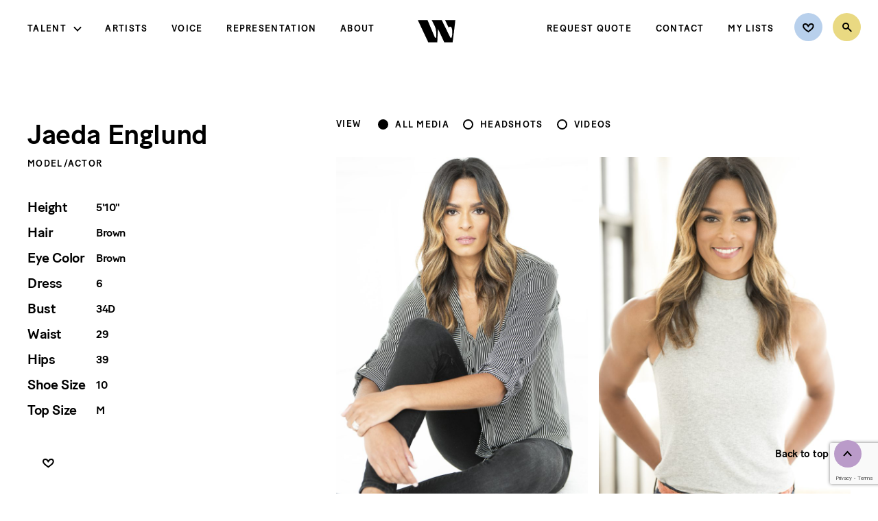

--- FILE ---
content_type: text/html; charset=UTF-8
request_url: http://wehmann.com/talent/profile/jaeda-englund/
body_size: 10259
content:

<!doctype html>
<html lang="en">
<head>
    <!-- meta -->
    <meta charset="UTF-8">
    <meta name="viewport" content="width=device-width, initial-scale=1">
    <meta name="apple-mobile-web-app-capable" content="yes">
    <meta name="mobile-web-app-capable" content="yes">
    <meta name="apple-mobile-web-app-status-bar-style" content="black">
    <meta name="theme-color" content="#000000">

    <!-- pre dns work -->
    <link rel="dns-prefetch" href="https://s3-us-east-2.amazonaws.com/"/>
    <link rel="preconnect" href="https://s3-us-east-2.amazonaws.com/" crossorigin>

    <!-- font preload -->
    <link rel="preload" href="http://wehmann.com/wp-content/themes/Wehmann/fonts/BatonTurboWeb-Medium.woff" as="font" type="font/woff" crossorigin/>
    <link rel="preload" href="http://wehmann.com/wp-content/themes/Wehmann/fonts/SaolDisplay-Regular.woff" as="font" type="font/woff" crossorigin/>
    <link rel="preload" href="http://wehmann.com/wp-content/themes/Wehmann/fonts/SaolDisplay-Regular.woff2" as="font" type="font/woff2" crossorigin/>

    <!-- icons -->
    <link rel="apple-touch-icon" sizes="57x57" href="/apple-icon-57x57.png">
    <link rel="apple-touch-icon" sizes="60x60" href="/apple-icon-60x60.png">
    <link rel="apple-touch-icon" sizes="72x72" href="/apple-icon-72x72.png">
    <link rel="apple-touch-icon" sizes="76x76" href="/apple-icon-76x76.png">
    <link rel="apple-touch-icon" sizes="114x114" href="/apple-icon-114x114.png">
    <link rel="apple-touch-icon" sizes="120x120" href="/apple-icon-120x120.png">
    <link rel="apple-touch-icon" sizes="144x144" href="/apple-icon-144x144.png">
    <link rel="apple-touch-icon" sizes="152x152" href="/apple-icon-152x152.png">
    <link rel="apple-touch-icon" sizes="180x180" href="/apple-icon-180x180.png">
    <link rel="icon" type="image/png" sizes="192x192"  href="/android-icon-192x192.png">
    <link rel="icon" type="image/png" sizes="32x32" href="/favicon-32x32.png">
    <link rel="icon" type="image/png" sizes="96x96" href="/favicon-96x96.png">
    <link rel="icon" type="image/png" sizes="16x16" href="/favicon-16x16.png">
    <link rel="manifest" href="/manifest.json">
    <meta name="msapplication-TileColor" content="#BA9BC9">
    <meta name="msapplication-TileImage" content="/ms-icon-144x144.png">
    <meta name="theme-color" content="#BA9BC9">

	<title>Wehmann</title>
	<meta name='robots' content='index, follow, max-image-preview:large, max-snippet:-1, max-video-preview:-1' />
	<style>img:is([sizes="auto" i], [sizes^="auto," i]) { contain-intrinsic-size: 3000px 1500px }</style>
	
	<!-- This site is optimized with the Yoast SEO plugin v23.9 - https://yoast.com/wordpress/plugins/seo/ -->
	<link rel="canonical" href="https://wehmann.com/talent/profile/jaeda-englund/" />
	<meta property="og:locale" content="en_US" />
	<meta property="og:type" content="article" />
	<meta property="og:title" content="Jaeda Englund - Wehmann Models" />
	<meta property="og:url" content="https://wehmann.com/talent/profile/jaeda-englund/" />
	<meta property="og:site_name" content="Wehmann Models" />
	<meta property="article:publisher" content="https://www.facebook.com/WehmannAgency" />
	<meta property="article:modified_time" content="2022-09-23T06:13:12+00:00" />
	<meta property="og:image" content="http://wehmann-models-wp-website.s3.us-east-2.amazonaws.com/wp-content/uploads/2023/04/12231605/317594752_139252848901525_1799928668612427487_n.jpg" />
	<meta property="og:image:width" content="1364" />
	<meta property="og:image:height" content="1364" />
	<meta property="og:image:type" content="image/jpeg" />
	<meta name="twitter:card" content="summary_large_image" />
	<meta name="twitter:site" content="@wehmannagency" />
	<script type="application/ld+json" class="yoast-schema-graph">{"@context":"https://schema.org","@graph":[{"@type":"WebPage","@id":"https://wehmann.com/talent/profile/jaeda-englund/","url":"https://wehmann.com/talent/profile/jaeda-englund/","name":"Jaeda Englund - Wehmann Models","isPartOf":{"@id":"https://wehmann.com/#website"},"datePublished":"2020-03-02T15:07:34+00:00","dateModified":"2022-09-23T06:13:12+00:00","breadcrumb":{"@id":"https://wehmann.com/talent/profile/jaeda-englund/#breadcrumb"},"inLanguage":"en-US","potentialAction":[{"@type":"ReadAction","target":["https://wehmann.com/talent/profile/jaeda-englund/"]}]},{"@type":"BreadcrumbList","@id":"https://wehmann.com/talent/profile/jaeda-englund/#breadcrumb","itemListElement":[{"@type":"ListItem","position":1,"name":"Talent","item":"http://wehmann.com/talent/all/"},{"@type":"ListItem","position":2,"name":"Jaeda Englund"}]},{"@type":"WebSite","@id":"https://wehmann.com/#website","url":"https://wehmann.com/","name":"Wehmann Models & Talent","description":"Wehmann is a talent agency founded on service, integrity, and commitment.","publisher":{"@id":"https://wehmann.com/#organization"},"alternateName":"Wehmann Models","potentialAction":[{"@type":"SearchAction","target":{"@type":"EntryPoint","urlTemplate":"https://wehmann.com/?s={search_term_string}"},"query-input":{"@type":"PropertyValueSpecification","valueRequired":true,"valueName":"search_term_string"}}],"inLanguage":"en-US"},{"@type":"Organization","@id":"https://wehmann.com/#organization","name":"Wehmann Models & Talent, Inc","alternateName":"Wehmann Models","url":"https://wehmann.com/","logo":{"@type":"ImageObject","inLanguage":"en-US","@id":"https://wehmann.com/#/schema/logo/image/","url":"https://wehmann-models-wp-website.s3.us-east-2.amazonaws.com/wp-content/uploads/2023/04/12231605/317594752_139252848901525_1799928668612427487_n.jpg","contentUrl":"https://wehmann-models-wp-website.s3.us-east-2.amazonaws.com/wp-content/uploads/2023/04/12231605/317594752_139252848901525_1799928668612427487_n.jpg","width":1364,"height":1364,"caption":"Wehmann Models & Talent, Inc"},"image":{"@id":"https://wehmann.com/#/schema/logo/image/"},"sameAs":["https://www.facebook.com/WehmannAgency","https://x.com/wehmannagency","https://www.instagram.com/wehmannagency/"]}]}</script>
	<!-- / Yoast SEO plugin. -->


<style id='classic-theme-styles-inline-css' type='text/css'>
/*! This file is auto-generated */
.wp-block-button__link{color:#fff;background-color:#32373c;border-radius:9999px;box-shadow:none;text-decoration:none;padding:calc(.667em + 2px) calc(1.333em + 2px);font-size:1.125em}.wp-block-file__button{background:#32373c;color:#fff;text-decoration:none}
</style>
<style id='global-styles-inline-css' type='text/css'>
:root{--wp--preset--aspect-ratio--square: 1;--wp--preset--aspect-ratio--4-3: 4/3;--wp--preset--aspect-ratio--3-4: 3/4;--wp--preset--aspect-ratio--3-2: 3/2;--wp--preset--aspect-ratio--2-3: 2/3;--wp--preset--aspect-ratio--16-9: 16/9;--wp--preset--aspect-ratio--9-16: 9/16;--wp--preset--color--black: #000000;--wp--preset--color--cyan-bluish-gray: #abb8c3;--wp--preset--color--white: #ffffff;--wp--preset--color--pale-pink: #f78da7;--wp--preset--color--vivid-red: #cf2e2e;--wp--preset--color--luminous-vivid-orange: #ff6900;--wp--preset--color--luminous-vivid-amber: #fcb900;--wp--preset--color--light-green-cyan: #7bdcb5;--wp--preset--color--vivid-green-cyan: #00d084;--wp--preset--color--pale-cyan-blue: #8ed1fc;--wp--preset--color--vivid-cyan-blue: #0693e3;--wp--preset--color--vivid-purple: #9b51e0;--wp--preset--gradient--vivid-cyan-blue-to-vivid-purple: linear-gradient(135deg,rgba(6,147,227,1) 0%,rgb(155,81,224) 100%);--wp--preset--gradient--light-green-cyan-to-vivid-green-cyan: linear-gradient(135deg,rgb(122,220,180) 0%,rgb(0,208,130) 100%);--wp--preset--gradient--luminous-vivid-amber-to-luminous-vivid-orange: linear-gradient(135deg,rgba(252,185,0,1) 0%,rgba(255,105,0,1) 100%);--wp--preset--gradient--luminous-vivid-orange-to-vivid-red: linear-gradient(135deg,rgba(255,105,0,1) 0%,rgb(207,46,46) 100%);--wp--preset--gradient--very-light-gray-to-cyan-bluish-gray: linear-gradient(135deg,rgb(238,238,238) 0%,rgb(169,184,195) 100%);--wp--preset--gradient--cool-to-warm-spectrum: linear-gradient(135deg,rgb(74,234,220) 0%,rgb(151,120,209) 20%,rgb(207,42,186) 40%,rgb(238,44,130) 60%,rgb(251,105,98) 80%,rgb(254,248,76) 100%);--wp--preset--gradient--blush-light-purple: linear-gradient(135deg,rgb(255,206,236) 0%,rgb(152,150,240) 100%);--wp--preset--gradient--blush-bordeaux: linear-gradient(135deg,rgb(254,205,165) 0%,rgb(254,45,45) 50%,rgb(107,0,62) 100%);--wp--preset--gradient--luminous-dusk: linear-gradient(135deg,rgb(255,203,112) 0%,rgb(199,81,192) 50%,rgb(65,88,208) 100%);--wp--preset--gradient--pale-ocean: linear-gradient(135deg,rgb(255,245,203) 0%,rgb(182,227,212) 50%,rgb(51,167,181) 100%);--wp--preset--gradient--electric-grass: linear-gradient(135deg,rgb(202,248,128) 0%,rgb(113,206,126) 100%);--wp--preset--gradient--midnight: linear-gradient(135deg,rgb(2,3,129) 0%,rgb(40,116,252) 100%);--wp--preset--font-size--small: 13px;--wp--preset--font-size--medium: 20px;--wp--preset--font-size--large: 36px;--wp--preset--font-size--x-large: 42px;--wp--preset--spacing--20: 0.44rem;--wp--preset--spacing--30: 0.67rem;--wp--preset--spacing--40: 1rem;--wp--preset--spacing--50: 1.5rem;--wp--preset--spacing--60: 2.25rem;--wp--preset--spacing--70: 3.38rem;--wp--preset--spacing--80: 5.06rem;--wp--preset--shadow--natural: 6px 6px 9px rgba(0, 0, 0, 0.2);--wp--preset--shadow--deep: 12px 12px 50px rgba(0, 0, 0, 0.4);--wp--preset--shadow--sharp: 6px 6px 0px rgba(0, 0, 0, 0.2);--wp--preset--shadow--outlined: 6px 6px 0px -3px rgba(255, 255, 255, 1), 6px 6px rgba(0, 0, 0, 1);--wp--preset--shadow--crisp: 6px 6px 0px rgba(0, 0, 0, 1);}:where(.is-layout-flex){gap: 0.5em;}:where(.is-layout-grid){gap: 0.5em;}body .is-layout-flex{display: flex;}.is-layout-flex{flex-wrap: wrap;align-items: center;}.is-layout-flex > :is(*, div){margin: 0;}body .is-layout-grid{display: grid;}.is-layout-grid > :is(*, div){margin: 0;}:where(.wp-block-columns.is-layout-flex){gap: 2em;}:where(.wp-block-columns.is-layout-grid){gap: 2em;}:where(.wp-block-post-template.is-layout-flex){gap: 1.25em;}:where(.wp-block-post-template.is-layout-grid){gap: 1.25em;}.has-black-color{color: var(--wp--preset--color--black) !important;}.has-cyan-bluish-gray-color{color: var(--wp--preset--color--cyan-bluish-gray) !important;}.has-white-color{color: var(--wp--preset--color--white) !important;}.has-pale-pink-color{color: var(--wp--preset--color--pale-pink) !important;}.has-vivid-red-color{color: var(--wp--preset--color--vivid-red) !important;}.has-luminous-vivid-orange-color{color: var(--wp--preset--color--luminous-vivid-orange) !important;}.has-luminous-vivid-amber-color{color: var(--wp--preset--color--luminous-vivid-amber) !important;}.has-light-green-cyan-color{color: var(--wp--preset--color--light-green-cyan) !important;}.has-vivid-green-cyan-color{color: var(--wp--preset--color--vivid-green-cyan) !important;}.has-pale-cyan-blue-color{color: var(--wp--preset--color--pale-cyan-blue) !important;}.has-vivid-cyan-blue-color{color: var(--wp--preset--color--vivid-cyan-blue) !important;}.has-vivid-purple-color{color: var(--wp--preset--color--vivid-purple) !important;}.has-black-background-color{background-color: var(--wp--preset--color--black) !important;}.has-cyan-bluish-gray-background-color{background-color: var(--wp--preset--color--cyan-bluish-gray) !important;}.has-white-background-color{background-color: var(--wp--preset--color--white) !important;}.has-pale-pink-background-color{background-color: var(--wp--preset--color--pale-pink) !important;}.has-vivid-red-background-color{background-color: var(--wp--preset--color--vivid-red) !important;}.has-luminous-vivid-orange-background-color{background-color: var(--wp--preset--color--luminous-vivid-orange) !important;}.has-luminous-vivid-amber-background-color{background-color: var(--wp--preset--color--luminous-vivid-amber) !important;}.has-light-green-cyan-background-color{background-color: var(--wp--preset--color--light-green-cyan) !important;}.has-vivid-green-cyan-background-color{background-color: var(--wp--preset--color--vivid-green-cyan) !important;}.has-pale-cyan-blue-background-color{background-color: var(--wp--preset--color--pale-cyan-blue) !important;}.has-vivid-cyan-blue-background-color{background-color: var(--wp--preset--color--vivid-cyan-blue) !important;}.has-vivid-purple-background-color{background-color: var(--wp--preset--color--vivid-purple) !important;}.has-black-border-color{border-color: var(--wp--preset--color--black) !important;}.has-cyan-bluish-gray-border-color{border-color: var(--wp--preset--color--cyan-bluish-gray) !important;}.has-white-border-color{border-color: var(--wp--preset--color--white) !important;}.has-pale-pink-border-color{border-color: var(--wp--preset--color--pale-pink) !important;}.has-vivid-red-border-color{border-color: var(--wp--preset--color--vivid-red) !important;}.has-luminous-vivid-orange-border-color{border-color: var(--wp--preset--color--luminous-vivid-orange) !important;}.has-luminous-vivid-amber-border-color{border-color: var(--wp--preset--color--luminous-vivid-amber) !important;}.has-light-green-cyan-border-color{border-color: var(--wp--preset--color--light-green-cyan) !important;}.has-vivid-green-cyan-border-color{border-color: var(--wp--preset--color--vivid-green-cyan) !important;}.has-pale-cyan-blue-border-color{border-color: var(--wp--preset--color--pale-cyan-blue) !important;}.has-vivid-cyan-blue-border-color{border-color: var(--wp--preset--color--vivid-cyan-blue) !important;}.has-vivid-purple-border-color{border-color: var(--wp--preset--color--vivid-purple) !important;}.has-vivid-cyan-blue-to-vivid-purple-gradient-background{background: var(--wp--preset--gradient--vivid-cyan-blue-to-vivid-purple) !important;}.has-light-green-cyan-to-vivid-green-cyan-gradient-background{background: var(--wp--preset--gradient--light-green-cyan-to-vivid-green-cyan) !important;}.has-luminous-vivid-amber-to-luminous-vivid-orange-gradient-background{background: var(--wp--preset--gradient--luminous-vivid-amber-to-luminous-vivid-orange) !important;}.has-luminous-vivid-orange-to-vivid-red-gradient-background{background: var(--wp--preset--gradient--luminous-vivid-orange-to-vivid-red) !important;}.has-very-light-gray-to-cyan-bluish-gray-gradient-background{background: var(--wp--preset--gradient--very-light-gray-to-cyan-bluish-gray) !important;}.has-cool-to-warm-spectrum-gradient-background{background: var(--wp--preset--gradient--cool-to-warm-spectrum) !important;}.has-blush-light-purple-gradient-background{background: var(--wp--preset--gradient--blush-light-purple) !important;}.has-blush-bordeaux-gradient-background{background: var(--wp--preset--gradient--blush-bordeaux) !important;}.has-luminous-dusk-gradient-background{background: var(--wp--preset--gradient--luminous-dusk) !important;}.has-pale-ocean-gradient-background{background: var(--wp--preset--gradient--pale-ocean) !important;}.has-electric-grass-gradient-background{background: var(--wp--preset--gradient--electric-grass) !important;}.has-midnight-gradient-background{background: var(--wp--preset--gradient--midnight) !important;}.has-small-font-size{font-size: var(--wp--preset--font-size--small) !important;}.has-medium-font-size{font-size: var(--wp--preset--font-size--medium) !important;}.has-large-font-size{font-size: var(--wp--preset--font-size--large) !important;}.has-x-large-font-size{font-size: var(--wp--preset--font-size--x-large) !important;}
:where(.wp-block-post-template.is-layout-flex){gap: 1.25em;}:where(.wp-block-post-template.is-layout-grid){gap: 1.25em;}
:where(.wp-block-columns.is-layout-flex){gap: 2em;}:where(.wp-block-columns.is-layout-grid){gap: 2em;}
:root :where(.wp-block-pullquote){font-size: 1.5em;line-height: 1.6;}
</style>
<link rel='stylesheet' id='dnd-upload-cf7-css' href='http://wehmann.com/wp-content/plugins/drag-and-drop-multiple-file-upload-contact-form-7/assets/css/dnd-upload-cf7.css?ver=1.3.9.0' type='text/css' media='all' />
<link rel='stylesheet' id='contact-form-7-css' href='http://wehmann.com/wp-content/plugins/contact-form-7/includes/css/styles.css?ver=6.1.1' type='text/css' media='all' />
<link rel='stylesheet' id='css-css' href='http://wehmann.com/wp-content/themes/Wehmann/style.css?ver=1758685337' type='text/css' media='all' />
<script type="text/javascript" src="http://wehmann.com/wp-content/themes/Wehmann/scripts/dist/browserCheck.js?ver=1758685347" id="browserCheck_js-js"></script>
<link rel="https://api.w.org/" href="http://wehmann.com/wp-json/" /><link rel="alternate" title="JSON" type="application/json" href="http://wehmann.com/wp-json/wp/v2/talent/1923" /><link rel="EditURI" type="application/rsd+xml" title="RSD" href="http://wehmann.com/xmlrpc.php?rsd" />
<meta name="generator" content="WordPress 6.7.4" />
<link rel='shortlink' href='http://wehmann.com/?p=1923' />
<link rel="alternate" title="oEmbed (JSON)" type="application/json+oembed" href="http://wehmann.com/wp-json/oembed/1.0/embed?url=http%3A%2F%2Fwehmann.com%2Ftalent%2Fprofile%2Fjaeda-englund%2F" />
<link rel="alternate" title="oEmbed (XML)" type="text/xml+oembed" href="http://wehmann.com/wp-json/oembed/1.0/embed?url=http%3A%2F%2Fwehmann.com%2Ftalent%2Fprofile%2Fjaeda-englund%2F&#038;format=xml" />

    <!-- Global site tag (gtag.js) - Google Analytics -->
<script async src="https://www.googletagmanager.com/gtag/js?id=UA-165318098-1"></script>
<script>
  window.dataLayer = window.dataLayer || [];
  function gtag(){dataLayer.push(arguments);}
  gtag('js', new Date());

  gtag('config', 'UA-165318098-1');
</script>
</head>
<body class="talent-template-default single single-talent postid-1923">
<a id="skip-to-content" href="#main-content">Skip to main content</a>
<header id="global-header">
    <nav id="global-nav" role="navigation">
        <div class="global-nav__inner">
            <div class="global-nav__section section--left mobile-menu">

                <div class="wm-nav wm-main-nav"><ul id="wm-main-nav-items" class="wm-nav-items"><li id="menu-item-92" class="menu-item menu-item-type-custom menu-item-object-custom menu-item-has-children menu-item-92"><a href="#">Talent</a>
<ul class="sub-menu">
	<li id="menu-item-84" class="menu-item menu-item-type-post_type menu-item-object-page menu-item-84"><a href="http://wehmann.com/talent/">Explore Talent</a></li>
	<li id="menu-item-86" class="menu-item menu-item-type-taxonomy menu-item-object-talent_category current-talent-ancestor current-menu-parent current-talent-parent menu-item-86"><a href="http://wehmann.com/talent/category/women/">Women</a></li>
	<li id="menu-item-85" class="menu-item menu-item-type-taxonomy menu-item-object-talent_category menu-item-85"><a href="http://wehmann.com/talent/category/men/">Men</a></li>
	<li id="menu-item-16790" class="menu-item menu-item-type-taxonomy menu-item-object-talent_category menu-item-16790"><a href="http://wehmann.com/talent/category/youth/">Youth</a></li>
	<li id="menu-item-19185" class="wmv-link menu-item menu-item-type-custom menu-item-object-custom menu-item-19185"><a href="#">Voice</a></li>
	<li id="menu-item-19184" class="menu-item menu-item-type-taxonomy menu-item-object-talent_category menu-item-19184"><a href="http://wehmann.com/talent/category/hands-feet/">Hands &amp; Feet</a></li>
	<li id="menu-item-109681" class="menu-item menu-item-type-custom menu-item-object-custom menu-item-109681"><a href="/talent/category/artists/">Artists</a></li>
	<li id="menu-item-107631" class="menu-item menu-item-type-taxonomy menu-item-object-talent_category menu-item-107631"><a href="http://wehmann.com/talent/category/wranglers/">Wranglers</a></li>
	<li id="menu-item-90615" class="menu-item menu-item-type-taxonomy menu-item-object-talent_category menu-item-90615"><a href="http://wehmann.com/talent/category/exclusives/">Exclusives</a></li>
	<li id="menu-item-90" class="menu-item menu-item-type-taxonomy menu-item-object-talent_category menu-item-90"><a href="http://wehmann.com/talent/category/new-faces/">New Faces</a></li>
	<li id="menu-item-158026" class="menu-item menu-item-type-taxonomy menu-item-object-talent_category menu-item-158026"><a href="http://wehmann.com/talent/category/active/">Active</a></li>
</ul>
</li>
<li id="menu-item-107632" class="menu-item menu-item-type-taxonomy menu-item-object-talent_category menu-item-107632"><a href="http://wehmann.com/talent/category/artists/">Artists</a></li>
<li id="menu-item-19186" class="wmv-link menu-item menu-item-type-custom menu-item-object-custom menu-item-19186"><a href="#">Voice</a></li>
<li id="menu-item-27719" class="menu-item menu-item-type-post_type menu-item-object-page menu-item-27719"><a href="http://wehmann.com/representation/">Representation</a></li>
<li id="menu-item-95" class="menu-item menu-item-type-post_type menu-item-object-page menu-item-95"><a href="http://wehmann.com/about/">About</a></li>
</ul></div>                <div class="mobile-only">
                    <div class="wm-nav wm-secondary-nav"><ul id="wm-secondary-nav-items" class="wm-nav-items"><li id="menu-item-27717" class="menu-item menu-item-type-post_type menu-item-object-page menu-item-27717"><a href="http://wehmann.com/request-quote/">Request Quote</a></li>
<li id="menu-item-97" class="menu-item menu-item-type-post_type menu-item-object-page menu-item-97"><a href="http://wehmann.com/contact/">Contact</a></li>
<li id="menu-item-37209" class="menu-item menu-item-type-post_type menu-item-object-page menu-item-37209"><a href="http://wehmann.com/account/">My Lists</a></li>
</ul></div>                </div>
            </div>
            <div class="global-nav__section section--middle">
                <div class="logo">
                                        <a title="Home" href="http://wehmann.com"><img class="wm-logo" alt="Wehmann" src="http://wehmann.com/wp-content/themes/Wehmann/images/icons/wehmann-logo-monogram-black.svg"/></a>
                </div>
            </div>

            <div class="global-nav__section section--right">
                <div class="desktop-only wm-nav">
                    <div class="wm-nav wm-secondary-nav"><ul id="wm-secondary-nav-items" class="wm-nav-items"><li class="menu-item menu-item-type-post_type menu-item-object-page menu-item-27717"><a href="http://wehmann.com/request-quote/">Request Quote</a></li>
<li class="menu-item menu-item-type-post_type menu-item-object-page menu-item-97"><a href="http://wehmann.com/contact/">Contact</a></li>
<li class="menu-item menu-item-type-post_type menu-item-object-page menu-item-37209"><a href="http://wehmann.com/account/">My Lists</a></li>
</ul></div>                </div>

                <div class="wm-nav wm-icon-nav" title="Search">
                    <ul class="wm-nav-items wm-icon-nav-items">
                        <li class="menu-item icon-nav-item icon--favorites" title="Favorites">
                            
                            <a href="http://wehmann.com/wp-login.php">
                                <img class="scalableImg" src="http://wehmann.com/wp-content/themes/Wehmann/images/icons/favorites.svg" alt="Favorites"/>
                                <div id="fave-badge-wrapper"></div>
                            </a>
                        </li>
                        <li class="menu-item icon-nav-item icon--search">
                                                        <a href="http://wehmann.com/search/">
                                <img class="scalableImg" src="http://wehmann.com/wp-content/themes/Wehmann/images/icons/search.svg" alt="Search"/>
                            </a>
                        </li>

                        <li class="mobile-menu-btn nav-item menu-item mobile-only e2c" tabindex="0" aria-label="Open Menu">
                            <a class="menu-text" href="javascript:;">Menu</a>
                        </li>
                    </ul>
                </div>
            </div>
        </div>

    </nav>
</header>
<main id="main-content"><div class="pagecontent talent-single">
	<div id="talent-single-body" class="padded-mobile"></div>
    <div class="req-quote-area padded-mobile">
            <div class="wm-req-callout">
        <div class="rep-callout__text">
            	<div class="wm-text-block centered">
		<h2 class='copy-title title title--regular'><p>Let’s get started.</p>
</h2>			<div class="copy-desc body--large skinny"><p>Have our team put together a quote for your project.</p>
</div>
					<div class="copy-ctas cta-button-wrapper ">
				                    <a class="cta-button white"  href="https://wehmann.com/request-quote/" title='Request Quote' aria-label='Request Quote'>
                          <span class="link-text">Request Quote</span>
                      </a>
							</div>
			</div>
        </div>
    </div>
    </div>
</div>
</main>
<footer id="global-footer">
    <div id="back-to-top" class="labeled-icon e2c left" tabindex="0" role="button">
        <div class="labeled-icon__inner">
            <span class="label">Back to top</span>
            <img src="http://wehmann.com/wp-content/themes/Wehmann/images/icons/up-lav-circle.svg" alt="" class="icon"/>
        </div>
    </div>

    <div class="footer__inner">
        <div class="footer-menu">
            <div class="footer-logo">
                <img src="http://wehmann.com/wp-content/themes/Wehmann/images/icons/wehmann-logo-lockup-lavender.svg" alt="Wehmann"/>
            </div>
            <div class="footer-nav">
                <div class="wm-footer-nav wm-footer-nav"><ul id="wm-footer-nav-items" class="wm-nav-items"><li id="menu-item-116" class="menu-item menu-item-type-post_type menu-item-object-page menu-item-privacy-policy menu-item-116"><a rel="privacy-policy" href="http://wehmann.com/privacy-policy/">Privacy Policy</a></li>
<li id="menu-item-115" class="menu-item menu-item-type-post_type menu-item-object-page menu-item-115"><a href="http://wehmann.com/terms-of-use/">Terms of Use</a></li>
<li id="menu-item-17439" class="menu-item menu-item-type-post_type menu-item-object-page menu-item-17439"><a href="http://wehmann.com/policies-and-procedures/">Policies and Procedures</a></li>
<li id="menu-item-114" class="menu-item menu-item-type-post_type menu-item-object-page menu-item-114"><a href="http://wehmann.com/internship/">Internship</a></li>
</ul></div>            </div>
            <div class="footer-social">
                                <ul class="social-links">
                                            <li class="wm-social-link twitter">
                            <a href="https://twitter.com/wehmannagency" target="_blank" title="Wehmann on Twitter">
                                <img class="scalableImg" src="http://wehmann.com/wp-content/themes/Wehmann/images/icons/social-tw.svg" alt="Wehmann on Twitter" />
                            </a>
                        </li>
                                            <li class="wm-social-link facebook">
                            <a href="https://www.facebook.com/WehmannAgency" target="_blank" title="Wehmann on Facebook">
                                <img class="scalableImg" src="http://wehmann.com/wp-content/themes/Wehmann/images/icons/social-fb.svg" alt="Wehmann on Facebook" />
                            </a>
                        </li>
                                            <li class="wm-social-link instagram">
                            <a href="https://www.instagram.com/wehmannagency/" target="_blank" title="Wehmann on Instagram">
                                <img class="scalableImg" src="http://wehmann.com/wp-content/themes/Wehmann/images/icons/social-insta.svg" alt="Wehmann on Instagram" />
                            </a>
                        </li>
                                    </ul>
            </div>
        </div>

        <div class="copyright">
                        <span class="copyright-text">&copy;2026 Wehmann Talent Agency, Inc.</span>
            <span class="spacer-bullet">&bull;</span>
            <a href="https://maps.app.goo.gl/gZjz2BUnzbTCoudR8" target="_blank" class="address">
                11 10th Avenue South, Hopkins, MN 55343            </a>
            <span class="spacer-bullet">&bull;</span>
            <a href="tel:+16123336393" class="phone-number">612 / 333-6393</a>
        </div>
    </div>
    <div class="treat-signature">
        <a aria-label="Designed by Treat and Company" title="Designed by TREAT AND COMPANY" target="_blank" href="https://treatandcompany.com">
            <img class="scalableImg" src="http://wehmann.com/wp-content/themes/Wehmann/images/footer-bug-web.png" alt="Design and Developed by Treat and Company"/>
        </a>
    </div>
</footer>
<div id="wmv"></div>

		<script type="text/javascript">
			document.addEventListener("DOMContentLoaded", function() {
				if ( ! document.cookie.includes("wpcf7_guest_user_id")) {
					document.cookie = "wpcf7_guest_user_id=" + crypto.randomUUID() + "; path=/; max-age=" + (12 * 3600) + "; samesite=Lax";
				}
			});
		</script>
		<script type="text/javascript" src="http://wehmann.com/wp-includes/js/dist/hooks.min.js?ver=4d63a3d491d11ffd8ac6" id="wp-hooks-js"></script>
<script type="text/javascript" src="http://wehmann.com/wp-includes/js/dist/i18n.min.js?ver=5e580eb46a90c2b997e6" id="wp-i18n-js"></script>
<script type="text/javascript" id="wp-i18n-js-after">
/* <![CDATA[ */
wp.i18n.setLocaleData( { 'text direction\u0004ltr': [ 'ltr' ] } );
/* ]]> */
</script>
<script type="text/javascript" src="http://wehmann.com/wp-content/plugins/contact-form-7/includes/swv/js/index.js?ver=6.1.1" id="swv-js"></script>
<script type="text/javascript" id="contact-form-7-js-before">
/* <![CDATA[ */
var wpcf7 = {
    "api": {
        "root": "http:\/\/wehmann.com\/wp-json\/",
        "namespace": "contact-form-7\/v1"
    }
};
/* ]]> */
</script>
<script type="text/javascript" src="http://wehmann.com/wp-content/plugins/contact-form-7/includes/js/index.js?ver=6.1.1" id="contact-form-7-js"></script>
<script type="text/javascript" id="codedropz-uploader-js-extra">
/* <![CDATA[ */
var dnd_cf7_uploader = {"ajax_url":"http:\/\/wehmann.com\/wp-admin\/admin-ajax.php","ajax_nonce":"7630f6cb9d","drag_n_drop_upload":{"tag":"h3","text":"Drag & Drop Files Here","or_separator":"or","browse":"Browse Files","server_max_error":"The uploaded file exceeds the maximum upload size of your server.","large_file":"Uploaded file is too large","inavalid_type":"Uploaded file is not allowed for file type","max_file_limit":"Note : Some of the files are not uploaded ( Only %count% files allowed )","required":"This field is required.","delete":{"text":"deleting","title":"Remove"}},"dnd_text_counter":"of","disable_btn":""};
/* ]]> */
</script>
<script type="text/javascript" src="http://wehmann.com/wp-content/plugins/drag-and-drop-multiple-file-upload-contact-form-7/assets/js/codedropz-uploader-min.js?ver=1.3.9.0" id="codedropz-uploader-js"></script>
<script type="text/javascript" id="js-js-extra">
/* <![CDATA[ */
var WEHMANN = {"settings":{"accountsUrl":"http:\/\/wehmann.com\/account\/","loginUrl":"http:\/\/wehmann.com\/wp-login.php","theme_directory":"http:\/\/wehmann.com\/wp-content\/themes\/Wehmann","posts_per_page":30,"hfMode":false,"actMode":false,"imgCatMode":false,"isAdmin":false,"search":{"filters":[{"label":"Talent","data_key":"talent","is_ranged":false,"options":[{"option":"Model\/Actor"},{"option":"Artists & Wranglers"}],"range_units":"","range_min":"","range_max":"","range_step":1},{"label":"Ethnicity","data_key":"identify_ethnicity","is_ranged":false,"options":[{"option":"Black\/African American"},{"option":"Asian"},{"option":"Caucasian"},{"option":"Hispanic\/Latin American"},{"option":"Middle Eastern"},{"option":"Multiracial"},{"option":"Native American"},{"option":"Pacific Islander"},{"option":"South Asian"}],"range_units":"","range_min":"","range_max":"","range_step":1},{"label":"Age Range","data_key":"birthdate","is_ranged":true,"options":false,"range_units":"yr","range_min":"0","range_max":"100","range_step":"1"},{"label":"Gender","data_key":"gender","is_ranged":false,"options":[{"option":"Male"},{"option":"Female"},{"option":"Non-Binary"}],"range_units":"","range_min":"","range_max":"","range_step":1}],"endPoint":"http:\/\/wehmann.com\/wp-json\/wehmann\/v1\/search"},"voice_popup":{"title":"Discover Wehmann Voice","description":"<p>You are leaving Wehmann.com and will be directed to our full-service voiceover site where you can search and explore voices. Our team will help you find the right talent, provide an estimate and help you with your casting needs.<\/p>\n<p>&nbsp;<\/p>\n<p>Are you ready to experience Wehmann Voice?<\/p>\n","link":{"title":"Yes, take me to WehmannVoice.com","url":"https:\/\/wehmannvoice.com","target":"_blank"},"image":"<img width=\"708\" height=\"710\" src=\"http:\/\/wehmann-models-wp-website.s3.us-east-2.amazonaws.com\/wp-content\/uploads\/2020\/07\/02201951\/wm-voice-overlay.jpg\" class=\"scalableImg\" alt=\"\" decoding=\"async\" fetchpriority=\"high\" srcset=\"http:\/\/wehmann-models-wp-website.s3.us-east-2.amazonaws.com\/wp-content\/uploads\/2020\/07\/02201951\/wm-voice-overlay.jpg 708w, http:\/\/wehmann-models-wp-website.s3.us-east-2.amazonaws.com\/wp-content\/uploads\/2020\/07\/02201951\/wm-voice-overlay-300x300.jpg 300w, http:\/\/wehmann-models-wp-website.s3.us-east-2.amazonaws.com\/wp-content\/uploads\/2020\/07\/02201951\/wm-voice-overlay-150x150.jpg 150w\" sizes=\"(max-width: 708px) 100vw, 708px\" \/>"}},"talent":{"ID":1923,"modelID":"41379","link":"http:\/\/wehmann.com\/talent\/profile\/jaeda-englund\/","name":"Jaeda Englund","resume":false,"bio":"","website":null,"instagram":"","intro_video":false,"mainImage":"<img width=\"768\" height=\"1152\" src=\"http:\/\/wehmann-models-wp-website.s3.us-east-2.amazonaws.com\/wp-content\/uploads\/2020\/03\/05232240\/Jaeda_Englund_-1473-768x1152.jpg\" class=\"scalableImg\" alt=\"Main image of Jaeda Englund\" decoding=\"async\" srcset=\"http:\/\/wehmann-models-wp-website.s3.us-east-2.amazonaws.com\/wp-content\/uploads\/2020\/03\/05232240\/Jaeda_Englund_-1473-768x1152.jpg 768w, http:\/\/wehmann-models-wp-website.s3.us-east-2.amazonaws.com\/wp-content\/uploads\/2020\/03\/05232240\/Jaeda_Englund_-1473-200x300.jpg 200w\" sizes=\"(max-width: 768px) 100vw, 768px\" \/>","mainImageDate":"3\/5\/2020","publishDate":"3\/2\/2020","handsFeetImage":"","activeImage":"","talentTypes":["Model\/Actor"],"categories":["all-talent","women"],"fields":{"talent_id":2696,"web_model_num":41379,"last_update_date":"2022-09-21T19:34:53Z","first_name":"Jaeda","last_name":"Englund","gender":"Female","adult_child":"ADULT","active_yn":"Y","ethnicity":"CAUCASIAN","identify_ethnicity":"Multiracial","height_ft":5,"height_inch":10,"weight":160,"shoe_size":10,"hair_color":"Brown","hair_desc":null,"eye_color":"Brown","hand_glove_size":null,"hand_ring_size":null,"tattoo_yn":"N","tattoo_location":null,"hat_size":"S","birthdate":"1987-10-12T04:00:00Z","age":"  34","women_hips":"39","women_dress":"6","women_pant":null,"women_top":"M","women_waist":29,"bust":34,"women_cup_size":"D","men_suit":null,"men_inseam":null,"men_shirt":null,"men_neck":null,"men_sleeve":null,"suit_length":null,"men_waist":null,"dress":null,"shirt":null,"pant":null,"kid_shoe":null,"clothing_size":null,"baby_size":null,"hands":null,"feet":null,"baby_toddler_end_date":null,"web_fit_modeling":null,"web_real_families":null,"web_new_faces_until_date":null,"web_direct_bookings":null,"artist":null,"voice":null,"website_status":"Public","update_status":"COMPLETE","web_union":null,"exclusive_yn":"0","state":"Iowa","calcAge":38,"height_str":"5'10\"","height_full_inches":70,"height":70},"images":["<img width=\"768\" height=\"1152\" src=\"http:\/\/wehmann-models-wp-website.s3.us-east-2.amazonaws.com\/wp-content\/uploads\/2020\/03\/05232240\/Jaeda_Englund_-1473-768x1152.jpg\" class=\"scalableImg\" alt=\"Image of Jaeda Englund\" decoding=\"async\" srcset=\"http:\/\/wehmann-models-wp-website.s3.us-east-2.amazonaws.com\/wp-content\/uploads\/2020\/03\/05232240\/Jaeda_Englund_-1473-768x1152.jpg 768w, http:\/\/wehmann-models-wp-website.s3.us-east-2.amazonaws.com\/wp-content\/uploads\/2020\/03\/05232240\/Jaeda_Englund_-1473-200x300.jpg 200w\" sizes=\"(max-width: 768px) 100vw, 768px\" \/>","<img width=\"768\" height=\"1152\" src=\"http:\/\/wehmann-models-wp-website.s3.us-east-2.amazonaws.com\/wp-content\/uploads\/2020\/03\/05232246\/Jeada_Englund-1146-768x1152.jpg\" class=\"scalableImg\" alt=\"Image of Jaeda Englund\" decoding=\"async\" srcset=\"http:\/\/wehmann-models-wp-website.s3.us-east-2.amazonaws.com\/wp-content\/uploads\/2020\/03\/05232246\/Jeada_Englund-1146-768x1152.jpg 768w, http:\/\/wehmann-models-wp-website.s3.us-east-2.amazonaws.com\/wp-content\/uploads\/2020\/03\/05232246\/Jeada_Englund-1146-200x300.jpg 200w\" sizes=\"(max-width: 768px) 100vw, 768px\" \/>","<img width=\"480\" height=\"720\" src=\"http:\/\/wehmann-models-wp-website.s3.us-east-2.amazonaws.com\/wp-content\/uploads\/2020\/03\/20173020\/3809-Jaeda_Englund-27112-lg.jpg\" class=\"scalableImg\" alt=\"Image of Jaeda Englund\" decoding=\"async\" srcset=\"http:\/\/wehmann-models-wp-website.s3.us-east-2.amazonaws.com\/wp-content\/uploads\/2020\/03\/20173020\/3809-Jaeda_Englund-27112-lg.jpg 480w, http:\/\/wehmann-models-wp-website.s3.us-east-2.amazonaws.com\/wp-content\/uploads\/2020\/03\/20173020\/3809-Jaeda_Englund-27112-lg-200x300.jpg 200w\" sizes=\"(max-width: 480px) 100vw, 480px\" \/>","<img width=\"575\" height=\"720\" src=\"http:\/\/wehmann-models-wp-website.s3.us-east-2.amazonaws.com\/wp-content\/uploads\/2020\/03\/20173024\/3809-Jaeda_Englund-26673-lg.jpg\" class=\"scalableImg\" alt=\"Image of Jaeda Englund\" decoding=\"async\" srcset=\"http:\/\/wehmann-models-wp-website.s3.us-east-2.amazonaws.com\/wp-content\/uploads\/2020\/03\/20173024\/3809-Jaeda_Englund-26673-lg.jpg 575w, http:\/\/wehmann-models-wp-website.s3.us-east-2.amazonaws.com\/wp-content\/uploads\/2020\/03\/20173024\/3809-Jaeda_Englund-26673-lg-240x300.jpg 240w\" sizes=\"(max-width: 575px) 100vw, 575px\" \/>","<img width=\"572\" height=\"720\" src=\"http:\/\/wehmann-models-wp-website.s3.us-east-2.amazonaws.com\/wp-content\/uploads\/2020\/03\/20173023\/3809-Jaeda_Englund-26668-lg.jpg\" class=\"scalableImg\" alt=\"Image of Jaeda Englund\" decoding=\"async\" srcset=\"http:\/\/wehmann-models-wp-website.s3.us-east-2.amazonaws.com\/wp-content\/uploads\/2020\/03\/20173023\/3809-Jaeda_Englund-26668-lg.jpg 572w, http:\/\/wehmann-models-wp-website.s3.us-east-2.amazonaws.com\/wp-content\/uploads\/2020\/03\/20173023\/3809-Jaeda_Englund-26668-lg-238x300.jpg 238w\" sizes=\"(max-width: 572px) 100vw, 572px\" \/>","<img width=\"573\" height=\"720\" src=\"http:\/\/wehmann-models-wp-website.s3.us-east-2.amazonaws.com\/wp-content\/uploads\/2020\/03\/20173019\/3809-Jaeda_Englund-26672-lg.jpg\" class=\"scalableImg\" alt=\"Image of Jaeda Englund\" decoding=\"async\" srcset=\"http:\/\/wehmann-models-wp-website.s3.us-east-2.amazonaws.com\/wp-content\/uploads\/2020\/03\/20173019\/3809-Jaeda_Englund-26672-lg.jpg 573w, http:\/\/wehmann-models-wp-website.s3.us-east-2.amazonaws.com\/wp-content\/uploads\/2020\/03\/20173019\/3809-Jaeda_Englund-26672-lg-239x300.jpg 239w\" sizes=\"(max-width: 573px) 100vw, 573px\" \/>","<img width=\"574\" height=\"720\" src=\"http:\/\/wehmann-models-wp-website.s3.us-east-2.amazonaws.com\/wp-content\/uploads\/2020\/03\/20173021\/3809-Jaeda_Englund-26670-lg.jpg\" class=\"scalableImg\" alt=\"Image of Jaeda Englund\" decoding=\"async\" srcset=\"http:\/\/wehmann-models-wp-website.s3.us-east-2.amazonaws.com\/wp-content\/uploads\/2020\/03\/20173021\/3809-Jaeda_Englund-26670-lg.jpg 574w, http:\/\/wehmann-models-wp-website.s3.us-east-2.amazonaws.com\/wp-content\/uploads\/2020\/03\/20173021\/3809-Jaeda_Englund-26670-lg-239x300.jpg 239w\" sizes=\"(max-width: 574px) 100vw, 574px\" \/>","<img width=\"540\" height=\"720\" src=\"http:\/\/wehmann-models-wp-website.s3.us-east-2.amazonaws.com\/wp-content\/uploads\/2020\/03\/20173025\/3809-Jaeda_Englund-26675-lg.jpg\" class=\"scalableImg\" alt=\"Image of Jaeda Englund\" decoding=\"async\" srcset=\"http:\/\/wehmann-models-wp-website.s3.us-east-2.amazonaws.com\/wp-content\/uploads\/2020\/03\/20173025\/3809-Jaeda_Englund-26675-lg.jpg 540w, http:\/\/wehmann-models-wp-website.s3.us-east-2.amazonaws.com\/wp-content\/uploads\/2020\/03\/20173025\/3809-Jaeda_Englund-26675-lg-225x300.jpg 225w\" sizes=\"(max-width: 540px) 100vw, 540px\" \/>","<img width=\"480\" height=\"321\" src=\"http:\/\/wehmann-models-wp-website.s3.us-east-2.amazonaws.com\/wp-content\/uploads\/2020\/03\/20173026\/3809-Jaeda_Englund-34913-lg.jpg\" class=\"scalableImg\" alt=\"Image of Jaeda Englund\" decoding=\"async\" srcset=\"http:\/\/wehmann-models-wp-website.s3.us-east-2.amazonaws.com\/wp-content\/uploads\/2020\/03\/20173026\/3809-Jaeda_Englund-34913-lg.jpg 480w, http:\/\/wehmann-models-wp-website.s3.us-east-2.amazonaws.com\/wp-content\/uploads\/2020\/03\/20173026\/3809-Jaeda_Englund-34913-lg-300x201.jpg 300w\" sizes=\"(max-width: 480px) 100vw, 480px\" \/>","<img width=\"480\" height=\"320\" src=\"http:\/\/wehmann-models-wp-website.s3.us-east-2.amazonaws.com\/wp-content\/uploads\/2020\/03\/20173027\/3809-Jaeda_Englund-34912-lg.jpg\" class=\"scalableImg\" alt=\"Image of Jaeda Englund\" decoding=\"async\" srcset=\"http:\/\/wehmann-models-wp-website.s3.us-east-2.amazonaws.com\/wp-content\/uploads\/2020\/03\/20173027\/3809-Jaeda_Englund-34912-lg.jpg 480w, http:\/\/wehmann-models-wp-website.s3.us-east-2.amazonaws.com\/wp-content\/uploads\/2020\/03\/20173027\/3809-Jaeda_Englund-34912-lg-300x200.jpg 300w\" sizes=\"(max-width: 480px) 100vw, 480px\" \/>"],"hands_and_feet":[],"active":[],"audio":[],"videos":[{"id":10669,"title":"Jaeda Englund - 01","filename":"Jaeda-Englund-01.mp4","url":"http:\/\/wehmann-models-wp-website.s3.us-east-2.amazonaws.com\/wp-content\/uploads\/2020\/03\/24212603\/Jaeda-Englund-01.mp4","link":"http:\/\/wehmann.com\/talent\/profile\/geoff-jones\/attachment\/jaeda-englund-01\/","alt":"","author":"5","description":"","caption":"","name":"jaeda-englund-01","status":"inherit","uploadedTo":2254,"date":1585085163000,"modified":1585085163000,"menuOrder":0,"mime":"video\/mp4","type":"video","subtype":"mp4","icon":"http:\/\/wehmann.com\/wp-includes\/images\/media\/video.svg","dateFormatted":"March 24, 2020","nonces":{"update":false,"delete":false,"edit":false},"editLink":false,"meta":{"artist":false,"album":false,"bitrate":false,"bitrate_mode":false},"authorName":"Wehmann Admin","authorLink":"","uploadedToTitle":"Geoff Jones","uploadedToLink":null,"filesizeInBytes":12853933,"filesizeHumanReadable":"12 MB","context":"","width":1280,"height":720,"fileLength":"0:45","fileLengthHumanReadable":"0 minutes, 45 seconds","image":{"src":"http:\/\/wehmann.com\/wp-includes\/images\/media\/video.svg","width":48,"height":64},"thumb":{"src":"http:\/\/wehmann.com\/wp-includes\/images\/media\/video.svg","width":48,"height":64}}],"images_sorted":{"all":["<img width=\"768\" height=\"1152\" src=\"http:\/\/wehmann-models-wp-website.s3.us-east-2.amazonaws.com\/wp-content\/uploads\/2020\/03\/05232240\/Jaeda_Englund_-1473-768x1152.jpg\" class=\"scalableImg\" alt=\"Image of Jaeda Englund\" decoding=\"async\" srcset=\"http:\/\/wehmann-models-wp-website.s3.us-east-2.amazonaws.com\/wp-content\/uploads\/2020\/03\/05232240\/Jaeda_Englund_-1473-768x1152.jpg 768w, http:\/\/wehmann-models-wp-website.s3.us-east-2.amazonaws.com\/wp-content\/uploads\/2020\/03\/05232240\/Jaeda_Englund_-1473-200x300.jpg 200w\" sizes=\"(max-width: 768px) 100vw, 768px\" \/>","<img width=\"768\" height=\"1152\" src=\"http:\/\/wehmann-models-wp-website.s3.us-east-2.amazonaws.com\/wp-content\/uploads\/2020\/03\/05232246\/Jeada_Englund-1146-768x1152.jpg\" class=\"scalableImg\" alt=\"Image of Jaeda Englund\" decoding=\"async\" srcset=\"http:\/\/wehmann-models-wp-website.s3.us-east-2.amazonaws.com\/wp-content\/uploads\/2020\/03\/05232246\/Jeada_Englund-1146-768x1152.jpg 768w, http:\/\/wehmann-models-wp-website.s3.us-east-2.amazonaws.com\/wp-content\/uploads\/2020\/03\/05232246\/Jeada_Englund-1146-200x300.jpg 200w\" sizes=\"(max-width: 768px) 100vw, 768px\" \/>","<img width=\"480\" height=\"720\" src=\"http:\/\/wehmann-models-wp-website.s3.us-east-2.amazonaws.com\/wp-content\/uploads\/2020\/03\/20173020\/3809-Jaeda_Englund-27112-lg.jpg\" class=\"scalableImg\" alt=\"Image of Jaeda Englund\" decoding=\"async\" srcset=\"http:\/\/wehmann-models-wp-website.s3.us-east-2.amazonaws.com\/wp-content\/uploads\/2020\/03\/20173020\/3809-Jaeda_Englund-27112-lg.jpg 480w, http:\/\/wehmann-models-wp-website.s3.us-east-2.amazonaws.com\/wp-content\/uploads\/2020\/03\/20173020\/3809-Jaeda_Englund-27112-lg-200x300.jpg 200w\" sizes=\"(max-width: 480px) 100vw, 480px\" \/>","<img width=\"575\" height=\"720\" src=\"http:\/\/wehmann-models-wp-website.s3.us-east-2.amazonaws.com\/wp-content\/uploads\/2020\/03\/20173024\/3809-Jaeda_Englund-26673-lg.jpg\" class=\"scalableImg\" alt=\"Image of Jaeda Englund\" decoding=\"async\" srcset=\"http:\/\/wehmann-models-wp-website.s3.us-east-2.amazonaws.com\/wp-content\/uploads\/2020\/03\/20173024\/3809-Jaeda_Englund-26673-lg.jpg 575w, http:\/\/wehmann-models-wp-website.s3.us-east-2.amazonaws.com\/wp-content\/uploads\/2020\/03\/20173024\/3809-Jaeda_Englund-26673-lg-240x300.jpg 240w\" sizes=\"(max-width: 575px) 100vw, 575px\" \/>","<img width=\"572\" height=\"720\" src=\"http:\/\/wehmann-models-wp-website.s3.us-east-2.amazonaws.com\/wp-content\/uploads\/2020\/03\/20173023\/3809-Jaeda_Englund-26668-lg.jpg\" class=\"scalableImg\" alt=\"Image of Jaeda Englund\" decoding=\"async\" srcset=\"http:\/\/wehmann-models-wp-website.s3.us-east-2.amazonaws.com\/wp-content\/uploads\/2020\/03\/20173023\/3809-Jaeda_Englund-26668-lg.jpg 572w, http:\/\/wehmann-models-wp-website.s3.us-east-2.amazonaws.com\/wp-content\/uploads\/2020\/03\/20173023\/3809-Jaeda_Englund-26668-lg-238x300.jpg 238w\" sizes=\"(max-width: 572px) 100vw, 572px\" \/>","<img width=\"573\" height=\"720\" src=\"http:\/\/wehmann-models-wp-website.s3.us-east-2.amazonaws.com\/wp-content\/uploads\/2020\/03\/20173019\/3809-Jaeda_Englund-26672-lg.jpg\" class=\"scalableImg\" alt=\"Image of Jaeda Englund\" decoding=\"async\" srcset=\"http:\/\/wehmann-models-wp-website.s3.us-east-2.amazonaws.com\/wp-content\/uploads\/2020\/03\/20173019\/3809-Jaeda_Englund-26672-lg.jpg 573w, http:\/\/wehmann-models-wp-website.s3.us-east-2.amazonaws.com\/wp-content\/uploads\/2020\/03\/20173019\/3809-Jaeda_Englund-26672-lg-239x300.jpg 239w\" sizes=\"(max-width: 573px) 100vw, 573px\" \/>","<img width=\"574\" height=\"720\" src=\"http:\/\/wehmann-models-wp-website.s3.us-east-2.amazonaws.com\/wp-content\/uploads\/2020\/03\/20173021\/3809-Jaeda_Englund-26670-lg.jpg\" class=\"scalableImg\" alt=\"Image of Jaeda Englund\" decoding=\"async\" srcset=\"http:\/\/wehmann-models-wp-website.s3.us-east-2.amazonaws.com\/wp-content\/uploads\/2020\/03\/20173021\/3809-Jaeda_Englund-26670-lg.jpg 574w, http:\/\/wehmann-models-wp-website.s3.us-east-2.amazonaws.com\/wp-content\/uploads\/2020\/03\/20173021\/3809-Jaeda_Englund-26670-lg-239x300.jpg 239w\" sizes=\"(max-width: 574px) 100vw, 574px\" \/>","<img width=\"540\" height=\"720\" src=\"http:\/\/wehmann-models-wp-website.s3.us-east-2.amazonaws.com\/wp-content\/uploads\/2020\/03\/20173025\/3809-Jaeda_Englund-26675-lg.jpg\" class=\"scalableImg\" alt=\"Image of Jaeda Englund\" decoding=\"async\" srcset=\"http:\/\/wehmann-models-wp-website.s3.us-east-2.amazonaws.com\/wp-content\/uploads\/2020\/03\/20173025\/3809-Jaeda_Englund-26675-lg.jpg 540w, http:\/\/wehmann-models-wp-website.s3.us-east-2.amazonaws.com\/wp-content\/uploads\/2020\/03\/20173025\/3809-Jaeda_Englund-26675-lg-225x300.jpg 225w\" sizes=\"(max-width: 540px) 100vw, 540px\" \/>","<img width=\"480\" height=\"321\" src=\"http:\/\/wehmann-models-wp-website.s3.us-east-2.amazonaws.com\/wp-content\/uploads\/2020\/03\/20173026\/3809-Jaeda_Englund-34913-lg.jpg\" class=\"scalableImg\" alt=\"Image of Jaeda Englund\" decoding=\"async\" srcset=\"http:\/\/wehmann-models-wp-website.s3.us-east-2.amazonaws.com\/wp-content\/uploads\/2020\/03\/20173026\/3809-Jaeda_Englund-34913-lg.jpg 480w, http:\/\/wehmann-models-wp-website.s3.us-east-2.amazonaws.com\/wp-content\/uploads\/2020\/03\/20173026\/3809-Jaeda_Englund-34913-lg-300x201.jpg 300w\" sizes=\"(max-width: 480px) 100vw, 480px\" \/>","<img width=\"480\" height=\"320\" src=\"http:\/\/wehmann-models-wp-website.s3.us-east-2.amazonaws.com\/wp-content\/uploads\/2020\/03\/20173027\/3809-Jaeda_Englund-34912-lg.jpg\" class=\"scalableImg\" alt=\"Image of Jaeda Englund\" decoding=\"async\" srcset=\"http:\/\/wehmann-models-wp-website.s3.us-east-2.amazonaws.com\/wp-content\/uploads\/2020\/03\/20173027\/3809-Jaeda_Englund-34912-lg.jpg 480w, http:\/\/wehmann-models-wp-website.s3.us-east-2.amazonaws.com\/wp-content\/uploads\/2020\/03\/20173027\/3809-Jaeda_Englund-34912-lg-300x200.jpg 300w\" sizes=\"(max-width: 480px) 100vw, 480px\" \/>"]},"img_cats":{"beauty_fashion":"Fashion\/Editorial","sports":"Athletic","motion":"Motion","kids":"Kids","lifestyle":"Commercial\/Lifestyle","celebrities":"Celebrities","hair":"Beauty\/Hair"},"attribute_options":[{"show_in_profile":false,"show_in_search":true,"label":"Ethnicity","data_key":"identify_ethnicity","attribute_type":"options","options":[{"option":"Black\/African American"},{"option":"Asian"},{"option":"Caucasian"},{"option":"Hispanic\/Latin American"},{"option":"Middle Eastern"},{"option":"Multiracial"},{"option":"Native American"},{"option":"Pacific Islander"},{"option":"South Asian"}],"range_units":"inches","range_min":"48","range_max":"84","range_step":".5","pick_one_options":false},{"show_in_profile":true,"show_in_search":true,"label":"Gender","data_key":"gender","attribute_type":"options","options":[{"option":"Male"},{"option":"Female"}],"range_units":"","range_min":"","range_max":"","range_step":"","pick_one_options":false},{"show_in_profile":false,"show_in_search":true,"label":"Age Range","data_key":"birthdate","attribute_type":"range","options":[{"option":"Black"},{"option":"Brown"},{"option":"Blonde"},{"option":"Bald"},{"option":"Grey"},{"option":"Salt & Pepper"},{"option":"Red"},{"option":"White"},{"option":"Other"}],"range_units":"yr","range_min":"16","range_max":"100","range_step":"1","pick_one_options":false},{"show_in_profile":true,"show_in_search":true,"label":"Height","data_key":"height","attribute_type":"range","options":false,"range_units":"","range_min":"48","range_max":"84","range_step":".5","pick_one_options":false},{"show_in_profile":true,"show_in_search":true,"label":"Hair","data_key":"hair_color","attribute_type":"options","options":[{"option":"Black"},{"option":"Brown"},{"option":"Blonde"},{"option":"Bald"},{"option":"Grey"},{"option":"Salt & Pepper"},{"option":"Red"},{"option":"White"},{"option":"Other"}],"range_units":"inches","range_min":"28","range_max":"50","range_step":".5","pick_one_options":false},{"show_in_profile":true,"show_in_search":true,"label":"Eye Color","data_key":"eye_color","attribute_type":"options","options":[{"option":"Brown"},{"option":"Hazel"},{"option":"Blue"},{"option":"Green"},{"option":"Black"}],"range_units":"","range_min":"","range_max":"","range_step":"","pick_one_options":false},{"show_in_profile":true,"show_in_search":true,"label":"Dress","data_key":"women_dress","attribute_type":"range","options":false,"range_units":"","range_min":"0","range_max":"18","range_step":"1","pick_one_options":false},{"show_in_profile":true,"show_in_search":false,"label":"Chest","data_key":"chest","attribute_type":"range","options":[{"option":"AA"},{"option":"A"},{"option":"B"},{"option":"C"},{"option":"D"},{"option":"DD"},{"option":"E"},{"option":"F"},{"option":"G"}],"range_units":"inches","range_min":"28","range_max":"50","range_step":".5","pick_one_options":false},{"show_in_profile":false,"show_in_search":true,"label":"Bust","data_key":"bust","attribute_type":"range","options":[{"option":"AA"},{"option":"A"},{"option":"B"},{"option":"C"},{"option":"D"},{"option":"DD"},{"option":"E"},{"option":"F"},{"option":"G"}],"range_units":"in","range_min":"28","range_max":"50","range_step":".5","pick_one_options":false},{"show_in_profile":false,"show_in_search":true,"label":"Cup Size","data_key":"women_cup_size","attribute_type":"options","options":[{"option":"AA"},{"option":"A"},{"option":"B"},{"option":"C"},{"option":"D"},{"option":"DD"},{"option":"E"},{"option":"F"},{"option":"G"}],"range_units":"inches","range_min":"18","range_max":"50","range_step":".5","pick_one_options":false},{"show_in_profile":true,"show_in_search":true,"label":"Waist","data_key":"women_waist","attribute_type":"range","options":false,"range_units":"in","range_min":"18","range_max":"50","range_step":".5","pick_one_options":false},{"show_in_profile":true,"show_in_search":true,"label":"Hips","data_key":"women_hips","attribute_type":"range","options":false,"range_units":"in","range_min":"18","range_max":"50","range_step":".5","pick_one_options":false},{"show_in_profile":false,"show_in_search":true,"label":"Resume","data_key":"resume","attribute_type":"toggle","options":false,"range_units":"","range_min":"","range_max":"","range_step":"","pick_one_options":false},{"show_in_profile":false,"show_in_search":false,"label":"Tattoos","data_key":"tattoo_yn","attribute_type":"toggle","options":false,"range_units":"","range_min":"","range_max":"","range_step":"","pick_one_options":false},{"show_in_profile":false,"show_in_search":false,"label":"Audio Samples","data_key":"audio","attribute_type":"toggle","options":false,"range_units":"","range_min":"","range_max":"","range_step":"","pick_one_options":false},{"show_in_profile":true,"show_in_search":true,"label":"Shoe Size","data_key":"shoe_size","attribute_type":"range","options":[{"option":"Brown"},{"option":"Hazel"},{"option":"Blue"},{"option":"Green"},{"option":"Black"}],"range_units":"","range_min":"5","range_max":"15","range_step":".5","pick_one_options":false},{"show_in_profile":true,"show_in_search":true,"label":"Top Size","data_key":"women_top","attribute_type":"options","options":[{"option":"XXS"},{"option":"XS"},{"option":"S"},{"option":"M"},{"option":"L"},{"option":"XL"},{"option":"1X"},{"option":"2X"},{"option":"3X"},{"option":"4X"}],"range_units":"","range_min":"","range_max":"","range_step":"","pick_one_options":false},{"show_in_profile":true,"show_in_search":false,"label":"Pant Size","data_key":"women_pant","attribute_type":"range","options":false,"range_units":"","range_min":"0","range_max":"20","range_step":"1","pick_one_options":false}]}};
/* ]]> */
</script>
<script type="text/javascript" src="http://wehmann.com/wp-content/themes/Wehmann/scripts/dist/wehmann.js?ver=1758685347" id="js-js"></script>
<script type="text/javascript" src="http://wehmann.com/wp-content/themes/Wehmann/scripts/dist/talentSingle.js?ver=1758685347" id="talent-single-js"></script>
<script type="text/javascript" src="https://www.google.com/recaptcha/api.js?render=6LcuSR4iAAAAAJLI46VNeVbMtFVz15NtQnnBqL5w&amp;ver=3.0" id="google-recaptcha-js"></script>
<script type="text/javascript" src="http://wehmann.com/wp-includes/js/dist/vendor/wp-polyfill.min.js?ver=3.15.0" id="wp-polyfill-js"></script>
<script type="text/javascript" id="wpcf7-recaptcha-js-before">
/* <![CDATA[ */
var wpcf7_recaptcha = {
    "sitekey": "6LcuSR4iAAAAAJLI46VNeVbMtFVz15NtQnnBqL5w",
    "actions": {
        "homepage": "homepage",
        "contactform": "contactform"
    }
};
/* ]]> */
</script>
<script type="text/javascript" src="http://wehmann.com/wp-content/plugins/contact-form-7/modules/recaptcha/index.js?ver=6.1.1" id="wpcf7-recaptcha-js"></script>

</body>
</html>


--- FILE ---
content_type: text/html; charset=utf-8
request_url: https://www.google.com/recaptcha/api2/anchor?ar=1&k=6LcuSR4iAAAAAJLI46VNeVbMtFVz15NtQnnBqL5w&co=aHR0cDovL3dlaG1hbm4uY29tOjgw&hl=en&v=N67nZn4AqZkNcbeMu4prBgzg&size=invisible&anchor-ms=20000&execute-ms=30000&cb=xj5oyk7mkae7
body_size: 48627
content:
<!DOCTYPE HTML><html dir="ltr" lang="en"><head><meta http-equiv="Content-Type" content="text/html; charset=UTF-8">
<meta http-equiv="X-UA-Compatible" content="IE=edge">
<title>reCAPTCHA</title>
<style type="text/css">
/* cyrillic-ext */
@font-face {
  font-family: 'Roboto';
  font-style: normal;
  font-weight: 400;
  font-stretch: 100%;
  src: url(//fonts.gstatic.com/s/roboto/v48/KFO7CnqEu92Fr1ME7kSn66aGLdTylUAMa3GUBHMdazTgWw.woff2) format('woff2');
  unicode-range: U+0460-052F, U+1C80-1C8A, U+20B4, U+2DE0-2DFF, U+A640-A69F, U+FE2E-FE2F;
}
/* cyrillic */
@font-face {
  font-family: 'Roboto';
  font-style: normal;
  font-weight: 400;
  font-stretch: 100%;
  src: url(//fonts.gstatic.com/s/roboto/v48/KFO7CnqEu92Fr1ME7kSn66aGLdTylUAMa3iUBHMdazTgWw.woff2) format('woff2');
  unicode-range: U+0301, U+0400-045F, U+0490-0491, U+04B0-04B1, U+2116;
}
/* greek-ext */
@font-face {
  font-family: 'Roboto';
  font-style: normal;
  font-weight: 400;
  font-stretch: 100%;
  src: url(//fonts.gstatic.com/s/roboto/v48/KFO7CnqEu92Fr1ME7kSn66aGLdTylUAMa3CUBHMdazTgWw.woff2) format('woff2');
  unicode-range: U+1F00-1FFF;
}
/* greek */
@font-face {
  font-family: 'Roboto';
  font-style: normal;
  font-weight: 400;
  font-stretch: 100%;
  src: url(//fonts.gstatic.com/s/roboto/v48/KFO7CnqEu92Fr1ME7kSn66aGLdTylUAMa3-UBHMdazTgWw.woff2) format('woff2');
  unicode-range: U+0370-0377, U+037A-037F, U+0384-038A, U+038C, U+038E-03A1, U+03A3-03FF;
}
/* math */
@font-face {
  font-family: 'Roboto';
  font-style: normal;
  font-weight: 400;
  font-stretch: 100%;
  src: url(//fonts.gstatic.com/s/roboto/v48/KFO7CnqEu92Fr1ME7kSn66aGLdTylUAMawCUBHMdazTgWw.woff2) format('woff2');
  unicode-range: U+0302-0303, U+0305, U+0307-0308, U+0310, U+0312, U+0315, U+031A, U+0326-0327, U+032C, U+032F-0330, U+0332-0333, U+0338, U+033A, U+0346, U+034D, U+0391-03A1, U+03A3-03A9, U+03B1-03C9, U+03D1, U+03D5-03D6, U+03F0-03F1, U+03F4-03F5, U+2016-2017, U+2034-2038, U+203C, U+2040, U+2043, U+2047, U+2050, U+2057, U+205F, U+2070-2071, U+2074-208E, U+2090-209C, U+20D0-20DC, U+20E1, U+20E5-20EF, U+2100-2112, U+2114-2115, U+2117-2121, U+2123-214F, U+2190, U+2192, U+2194-21AE, U+21B0-21E5, U+21F1-21F2, U+21F4-2211, U+2213-2214, U+2216-22FF, U+2308-230B, U+2310, U+2319, U+231C-2321, U+2336-237A, U+237C, U+2395, U+239B-23B7, U+23D0, U+23DC-23E1, U+2474-2475, U+25AF, U+25B3, U+25B7, U+25BD, U+25C1, U+25CA, U+25CC, U+25FB, U+266D-266F, U+27C0-27FF, U+2900-2AFF, U+2B0E-2B11, U+2B30-2B4C, U+2BFE, U+3030, U+FF5B, U+FF5D, U+1D400-1D7FF, U+1EE00-1EEFF;
}
/* symbols */
@font-face {
  font-family: 'Roboto';
  font-style: normal;
  font-weight: 400;
  font-stretch: 100%;
  src: url(//fonts.gstatic.com/s/roboto/v48/KFO7CnqEu92Fr1ME7kSn66aGLdTylUAMaxKUBHMdazTgWw.woff2) format('woff2');
  unicode-range: U+0001-000C, U+000E-001F, U+007F-009F, U+20DD-20E0, U+20E2-20E4, U+2150-218F, U+2190, U+2192, U+2194-2199, U+21AF, U+21E6-21F0, U+21F3, U+2218-2219, U+2299, U+22C4-22C6, U+2300-243F, U+2440-244A, U+2460-24FF, U+25A0-27BF, U+2800-28FF, U+2921-2922, U+2981, U+29BF, U+29EB, U+2B00-2BFF, U+4DC0-4DFF, U+FFF9-FFFB, U+10140-1018E, U+10190-1019C, U+101A0, U+101D0-101FD, U+102E0-102FB, U+10E60-10E7E, U+1D2C0-1D2D3, U+1D2E0-1D37F, U+1F000-1F0FF, U+1F100-1F1AD, U+1F1E6-1F1FF, U+1F30D-1F30F, U+1F315, U+1F31C, U+1F31E, U+1F320-1F32C, U+1F336, U+1F378, U+1F37D, U+1F382, U+1F393-1F39F, U+1F3A7-1F3A8, U+1F3AC-1F3AF, U+1F3C2, U+1F3C4-1F3C6, U+1F3CA-1F3CE, U+1F3D4-1F3E0, U+1F3ED, U+1F3F1-1F3F3, U+1F3F5-1F3F7, U+1F408, U+1F415, U+1F41F, U+1F426, U+1F43F, U+1F441-1F442, U+1F444, U+1F446-1F449, U+1F44C-1F44E, U+1F453, U+1F46A, U+1F47D, U+1F4A3, U+1F4B0, U+1F4B3, U+1F4B9, U+1F4BB, U+1F4BF, U+1F4C8-1F4CB, U+1F4D6, U+1F4DA, U+1F4DF, U+1F4E3-1F4E6, U+1F4EA-1F4ED, U+1F4F7, U+1F4F9-1F4FB, U+1F4FD-1F4FE, U+1F503, U+1F507-1F50B, U+1F50D, U+1F512-1F513, U+1F53E-1F54A, U+1F54F-1F5FA, U+1F610, U+1F650-1F67F, U+1F687, U+1F68D, U+1F691, U+1F694, U+1F698, U+1F6AD, U+1F6B2, U+1F6B9-1F6BA, U+1F6BC, U+1F6C6-1F6CF, U+1F6D3-1F6D7, U+1F6E0-1F6EA, U+1F6F0-1F6F3, U+1F6F7-1F6FC, U+1F700-1F7FF, U+1F800-1F80B, U+1F810-1F847, U+1F850-1F859, U+1F860-1F887, U+1F890-1F8AD, U+1F8B0-1F8BB, U+1F8C0-1F8C1, U+1F900-1F90B, U+1F93B, U+1F946, U+1F984, U+1F996, U+1F9E9, U+1FA00-1FA6F, U+1FA70-1FA7C, U+1FA80-1FA89, U+1FA8F-1FAC6, U+1FACE-1FADC, U+1FADF-1FAE9, U+1FAF0-1FAF8, U+1FB00-1FBFF;
}
/* vietnamese */
@font-face {
  font-family: 'Roboto';
  font-style: normal;
  font-weight: 400;
  font-stretch: 100%;
  src: url(//fonts.gstatic.com/s/roboto/v48/KFO7CnqEu92Fr1ME7kSn66aGLdTylUAMa3OUBHMdazTgWw.woff2) format('woff2');
  unicode-range: U+0102-0103, U+0110-0111, U+0128-0129, U+0168-0169, U+01A0-01A1, U+01AF-01B0, U+0300-0301, U+0303-0304, U+0308-0309, U+0323, U+0329, U+1EA0-1EF9, U+20AB;
}
/* latin-ext */
@font-face {
  font-family: 'Roboto';
  font-style: normal;
  font-weight: 400;
  font-stretch: 100%;
  src: url(//fonts.gstatic.com/s/roboto/v48/KFO7CnqEu92Fr1ME7kSn66aGLdTylUAMa3KUBHMdazTgWw.woff2) format('woff2');
  unicode-range: U+0100-02BA, U+02BD-02C5, U+02C7-02CC, U+02CE-02D7, U+02DD-02FF, U+0304, U+0308, U+0329, U+1D00-1DBF, U+1E00-1E9F, U+1EF2-1EFF, U+2020, U+20A0-20AB, U+20AD-20C0, U+2113, U+2C60-2C7F, U+A720-A7FF;
}
/* latin */
@font-face {
  font-family: 'Roboto';
  font-style: normal;
  font-weight: 400;
  font-stretch: 100%;
  src: url(//fonts.gstatic.com/s/roboto/v48/KFO7CnqEu92Fr1ME7kSn66aGLdTylUAMa3yUBHMdazQ.woff2) format('woff2');
  unicode-range: U+0000-00FF, U+0131, U+0152-0153, U+02BB-02BC, U+02C6, U+02DA, U+02DC, U+0304, U+0308, U+0329, U+2000-206F, U+20AC, U+2122, U+2191, U+2193, U+2212, U+2215, U+FEFF, U+FFFD;
}
/* cyrillic-ext */
@font-face {
  font-family: 'Roboto';
  font-style: normal;
  font-weight: 500;
  font-stretch: 100%;
  src: url(//fonts.gstatic.com/s/roboto/v48/KFO7CnqEu92Fr1ME7kSn66aGLdTylUAMa3GUBHMdazTgWw.woff2) format('woff2');
  unicode-range: U+0460-052F, U+1C80-1C8A, U+20B4, U+2DE0-2DFF, U+A640-A69F, U+FE2E-FE2F;
}
/* cyrillic */
@font-face {
  font-family: 'Roboto';
  font-style: normal;
  font-weight: 500;
  font-stretch: 100%;
  src: url(//fonts.gstatic.com/s/roboto/v48/KFO7CnqEu92Fr1ME7kSn66aGLdTylUAMa3iUBHMdazTgWw.woff2) format('woff2');
  unicode-range: U+0301, U+0400-045F, U+0490-0491, U+04B0-04B1, U+2116;
}
/* greek-ext */
@font-face {
  font-family: 'Roboto';
  font-style: normal;
  font-weight: 500;
  font-stretch: 100%;
  src: url(//fonts.gstatic.com/s/roboto/v48/KFO7CnqEu92Fr1ME7kSn66aGLdTylUAMa3CUBHMdazTgWw.woff2) format('woff2');
  unicode-range: U+1F00-1FFF;
}
/* greek */
@font-face {
  font-family: 'Roboto';
  font-style: normal;
  font-weight: 500;
  font-stretch: 100%;
  src: url(//fonts.gstatic.com/s/roboto/v48/KFO7CnqEu92Fr1ME7kSn66aGLdTylUAMa3-UBHMdazTgWw.woff2) format('woff2');
  unicode-range: U+0370-0377, U+037A-037F, U+0384-038A, U+038C, U+038E-03A1, U+03A3-03FF;
}
/* math */
@font-face {
  font-family: 'Roboto';
  font-style: normal;
  font-weight: 500;
  font-stretch: 100%;
  src: url(//fonts.gstatic.com/s/roboto/v48/KFO7CnqEu92Fr1ME7kSn66aGLdTylUAMawCUBHMdazTgWw.woff2) format('woff2');
  unicode-range: U+0302-0303, U+0305, U+0307-0308, U+0310, U+0312, U+0315, U+031A, U+0326-0327, U+032C, U+032F-0330, U+0332-0333, U+0338, U+033A, U+0346, U+034D, U+0391-03A1, U+03A3-03A9, U+03B1-03C9, U+03D1, U+03D5-03D6, U+03F0-03F1, U+03F4-03F5, U+2016-2017, U+2034-2038, U+203C, U+2040, U+2043, U+2047, U+2050, U+2057, U+205F, U+2070-2071, U+2074-208E, U+2090-209C, U+20D0-20DC, U+20E1, U+20E5-20EF, U+2100-2112, U+2114-2115, U+2117-2121, U+2123-214F, U+2190, U+2192, U+2194-21AE, U+21B0-21E5, U+21F1-21F2, U+21F4-2211, U+2213-2214, U+2216-22FF, U+2308-230B, U+2310, U+2319, U+231C-2321, U+2336-237A, U+237C, U+2395, U+239B-23B7, U+23D0, U+23DC-23E1, U+2474-2475, U+25AF, U+25B3, U+25B7, U+25BD, U+25C1, U+25CA, U+25CC, U+25FB, U+266D-266F, U+27C0-27FF, U+2900-2AFF, U+2B0E-2B11, U+2B30-2B4C, U+2BFE, U+3030, U+FF5B, U+FF5D, U+1D400-1D7FF, U+1EE00-1EEFF;
}
/* symbols */
@font-face {
  font-family: 'Roboto';
  font-style: normal;
  font-weight: 500;
  font-stretch: 100%;
  src: url(//fonts.gstatic.com/s/roboto/v48/KFO7CnqEu92Fr1ME7kSn66aGLdTylUAMaxKUBHMdazTgWw.woff2) format('woff2');
  unicode-range: U+0001-000C, U+000E-001F, U+007F-009F, U+20DD-20E0, U+20E2-20E4, U+2150-218F, U+2190, U+2192, U+2194-2199, U+21AF, U+21E6-21F0, U+21F3, U+2218-2219, U+2299, U+22C4-22C6, U+2300-243F, U+2440-244A, U+2460-24FF, U+25A0-27BF, U+2800-28FF, U+2921-2922, U+2981, U+29BF, U+29EB, U+2B00-2BFF, U+4DC0-4DFF, U+FFF9-FFFB, U+10140-1018E, U+10190-1019C, U+101A0, U+101D0-101FD, U+102E0-102FB, U+10E60-10E7E, U+1D2C0-1D2D3, U+1D2E0-1D37F, U+1F000-1F0FF, U+1F100-1F1AD, U+1F1E6-1F1FF, U+1F30D-1F30F, U+1F315, U+1F31C, U+1F31E, U+1F320-1F32C, U+1F336, U+1F378, U+1F37D, U+1F382, U+1F393-1F39F, U+1F3A7-1F3A8, U+1F3AC-1F3AF, U+1F3C2, U+1F3C4-1F3C6, U+1F3CA-1F3CE, U+1F3D4-1F3E0, U+1F3ED, U+1F3F1-1F3F3, U+1F3F5-1F3F7, U+1F408, U+1F415, U+1F41F, U+1F426, U+1F43F, U+1F441-1F442, U+1F444, U+1F446-1F449, U+1F44C-1F44E, U+1F453, U+1F46A, U+1F47D, U+1F4A3, U+1F4B0, U+1F4B3, U+1F4B9, U+1F4BB, U+1F4BF, U+1F4C8-1F4CB, U+1F4D6, U+1F4DA, U+1F4DF, U+1F4E3-1F4E6, U+1F4EA-1F4ED, U+1F4F7, U+1F4F9-1F4FB, U+1F4FD-1F4FE, U+1F503, U+1F507-1F50B, U+1F50D, U+1F512-1F513, U+1F53E-1F54A, U+1F54F-1F5FA, U+1F610, U+1F650-1F67F, U+1F687, U+1F68D, U+1F691, U+1F694, U+1F698, U+1F6AD, U+1F6B2, U+1F6B9-1F6BA, U+1F6BC, U+1F6C6-1F6CF, U+1F6D3-1F6D7, U+1F6E0-1F6EA, U+1F6F0-1F6F3, U+1F6F7-1F6FC, U+1F700-1F7FF, U+1F800-1F80B, U+1F810-1F847, U+1F850-1F859, U+1F860-1F887, U+1F890-1F8AD, U+1F8B0-1F8BB, U+1F8C0-1F8C1, U+1F900-1F90B, U+1F93B, U+1F946, U+1F984, U+1F996, U+1F9E9, U+1FA00-1FA6F, U+1FA70-1FA7C, U+1FA80-1FA89, U+1FA8F-1FAC6, U+1FACE-1FADC, U+1FADF-1FAE9, U+1FAF0-1FAF8, U+1FB00-1FBFF;
}
/* vietnamese */
@font-face {
  font-family: 'Roboto';
  font-style: normal;
  font-weight: 500;
  font-stretch: 100%;
  src: url(//fonts.gstatic.com/s/roboto/v48/KFO7CnqEu92Fr1ME7kSn66aGLdTylUAMa3OUBHMdazTgWw.woff2) format('woff2');
  unicode-range: U+0102-0103, U+0110-0111, U+0128-0129, U+0168-0169, U+01A0-01A1, U+01AF-01B0, U+0300-0301, U+0303-0304, U+0308-0309, U+0323, U+0329, U+1EA0-1EF9, U+20AB;
}
/* latin-ext */
@font-face {
  font-family: 'Roboto';
  font-style: normal;
  font-weight: 500;
  font-stretch: 100%;
  src: url(//fonts.gstatic.com/s/roboto/v48/KFO7CnqEu92Fr1ME7kSn66aGLdTylUAMa3KUBHMdazTgWw.woff2) format('woff2');
  unicode-range: U+0100-02BA, U+02BD-02C5, U+02C7-02CC, U+02CE-02D7, U+02DD-02FF, U+0304, U+0308, U+0329, U+1D00-1DBF, U+1E00-1E9F, U+1EF2-1EFF, U+2020, U+20A0-20AB, U+20AD-20C0, U+2113, U+2C60-2C7F, U+A720-A7FF;
}
/* latin */
@font-face {
  font-family: 'Roboto';
  font-style: normal;
  font-weight: 500;
  font-stretch: 100%;
  src: url(//fonts.gstatic.com/s/roboto/v48/KFO7CnqEu92Fr1ME7kSn66aGLdTylUAMa3yUBHMdazQ.woff2) format('woff2');
  unicode-range: U+0000-00FF, U+0131, U+0152-0153, U+02BB-02BC, U+02C6, U+02DA, U+02DC, U+0304, U+0308, U+0329, U+2000-206F, U+20AC, U+2122, U+2191, U+2193, U+2212, U+2215, U+FEFF, U+FFFD;
}
/* cyrillic-ext */
@font-face {
  font-family: 'Roboto';
  font-style: normal;
  font-weight: 900;
  font-stretch: 100%;
  src: url(//fonts.gstatic.com/s/roboto/v48/KFO7CnqEu92Fr1ME7kSn66aGLdTylUAMa3GUBHMdazTgWw.woff2) format('woff2');
  unicode-range: U+0460-052F, U+1C80-1C8A, U+20B4, U+2DE0-2DFF, U+A640-A69F, U+FE2E-FE2F;
}
/* cyrillic */
@font-face {
  font-family: 'Roboto';
  font-style: normal;
  font-weight: 900;
  font-stretch: 100%;
  src: url(//fonts.gstatic.com/s/roboto/v48/KFO7CnqEu92Fr1ME7kSn66aGLdTylUAMa3iUBHMdazTgWw.woff2) format('woff2');
  unicode-range: U+0301, U+0400-045F, U+0490-0491, U+04B0-04B1, U+2116;
}
/* greek-ext */
@font-face {
  font-family: 'Roboto';
  font-style: normal;
  font-weight: 900;
  font-stretch: 100%;
  src: url(//fonts.gstatic.com/s/roboto/v48/KFO7CnqEu92Fr1ME7kSn66aGLdTylUAMa3CUBHMdazTgWw.woff2) format('woff2');
  unicode-range: U+1F00-1FFF;
}
/* greek */
@font-face {
  font-family: 'Roboto';
  font-style: normal;
  font-weight: 900;
  font-stretch: 100%;
  src: url(//fonts.gstatic.com/s/roboto/v48/KFO7CnqEu92Fr1ME7kSn66aGLdTylUAMa3-UBHMdazTgWw.woff2) format('woff2');
  unicode-range: U+0370-0377, U+037A-037F, U+0384-038A, U+038C, U+038E-03A1, U+03A3-03FF;
}
/* math */
@font-face {
  font-family: 'Roboto';
  font-style: normal;
  font-weight: 900;
  font-stretch: 100%;
  src: url(//fonts.gstatic.com/s/roboto/v48/KFO7CnqEu92Fr1ME7kSn66aGLdTylUAMawCUBHMdazTgWw.woff2) format('woff2');
  unicode-range: U+0302-0303, U+0305, U+0307-0308, U+0310, U+0312, U+0315, U+031A, U+0326-0327, U+032C, U+032F-0330, U+0332-0333, U+0338, U+033A, U+0346, U+034D, U+0391-03A1, U+03A3-03A9, U+03B1-03C9, U+03D1, U+03D5-03D6, U+03F0-03F1, U+03F4-03F5, U+2016-2017, U+2034-2038, U+203C, U+2040, U+2043, U+2047, U+2050, U+2057, U+205F, U+2070-2071, U+2074-208E, U+2090-209C, U+20D0-20DC, U+20E1, U+20E5-20EF, U+2100-2112, U+2114-2115, U+2117-2121, U+2123-214F, U+2190, U+2192, U+2194-21AE, U+21B0-21E5, U+21F1-21F2, U+21F4-2211, U+2213-2214, U+2216-22FF, U+2308-230B, U+2310, U+2319, U+231C-2321, U+2336-237A, U+237C, U+2395, U+239B-23B7, U+23D0, U+23DC-23E1, U+2474-2475, U+25AF, U+25B3, U+25B7, U+25BD, U+25C1, U+25CA, U+25CC, U+25FB, U+266D-266F, U+27C0-27FF, U+2900-2AFF, U+2B0E-2B11, U+2B30-2B4C, U+2BFE, U+3030, U+FF5B, U+FF5D, U+1D400-1D7FF, U+1EE00-1EEFF;
}
/* symbols */
@font-face {
  font-family: 'Roboto';
  font-style: normal;
  font-weight: 900;
  font-stretch: 100%;
  src: url(//fonts.gstatic.com/s/roboto/v48/KFO7CnqEu92Fr1ME7kSn66aGLdTylUAMaxKUBHMdazTgWw.woff2) format('woff2');
  unicode-range: U+0001-000C, U+000E-001F, U+007F-009F, U+20DD-20E0, U+20E2-20E4, U+2150-218F, U+2190, U+2192, U+2194-2199, U+21AF, U+21E6-21F0, U+21F3, U+2218-2219, U+2299, U+22C4-22C6, U+2300-243F, U+2440-244A, U+2460-24FF, U+25A0-27BF, U+2800-28FF, U+2921-2922, U+2981, U+29BF, U+29EB, U+2B00-2BFF, U+4DC0-4DFF, U+FFF9-FFFB, U+10140-1018E, U+10190-1019C, U+101A0, U+101D0-101FD, U+102E0-102FB, U+10E60-10E7E, U+1D2C0-1D2D3, U+1D2E0-1D37F, U+1F000-1F0FF, U+1F100-1F1AD, U+1F1E6-1F1FF, U+1F30D-1F30F, U+1F315, U+1F31C, U+1F31E, U+1F320-1F32C, U+1F336, U+1F378, U+1F37D, U+1F382, U+1F393-1F39F, U+1F3A7-1F3A8, U+1F3AC-1F3AF, U+1F3C2, U+1F3C4-1F3C6, U+1F3CA-1F3CE, U+1F3D4-1F3E0, U+1F3ED, U+1F3F1-1F3F3, U+1F3F5-1F3F7, U+1F408, U+1F415, U+1F41F, U+1F426, U+1F43F, U+1F441-1F442, U+1F444, U+1F446-1F449, U+1F44C-1F44E, U+1F453, U+1F46A, U+1F47D, U+1F4A3, U+1F4B0, U+1F4B3, U+1F4B9, U+1F4BB, U+1F4BF, U+1F4C8-1F4CB, U+1F4D6, U+1F4DA, U+1F4DF, U+1F4E3-1F4E6, U+1F4EA-1F4ED, U+1F4F7, U+1F4F9-1F4FB, U+1F4FD-1F4FE, U+1F503, U+1F507-1F50B, U+1F50D, U+1F512-1F513, U+1F53E-1F54A, U+1F54F-1F5FA, U+1F610, U+1F650-1F67F, U+1F687, U+1F68D, U+1F691, U+1F694, U+1F698, U+1F6AD, U+1F6B2, U+1F6B9-1F6BA, U+1F6BC, U+1F6C6-1F6CF, U+1F6D3-1F6D7, U+1F6E0-1F6EA, U+1F6F0-1F6F3, U+1F6F7-1F6FC, U+1F700-1F7FF, U+1F800-1F80B, U+1F810-1F847, U+1F850-1F859, U+1F860-1F887, U+1F890-1F8AD, U+1F8B0-1F8BB, U+1F8C0-1F8C1, U+1F900-1F90B, U+1F93B, U+1F946, U+1F984, U+1F996, U+1F9E9, U+1FA00-1FA6F, U+1FA70-1FA7C, U+1FA80-1FA89, U+1FA8F-1FAC6, U+1FACE-1FADC, U+1FADF-1FAE9, U+1FAF0-1FAF8, U+1FB00-1FBFF;
}
/* vietnamese */
@font-face {
  font-family: 'Roboto';
  font-style: normal;
  font-weight: 900;
  font-stretch: 100%;
  src: url(//fonts.gstatic.com/s/roboto/v48/KFO7CnqEu92Fr1ME7kSn66aGLdTylUAMa3OUBHMdazTgWw.woff2) format('woff2');
  unicode-range: U+0102-0103, U+0110-0111, U+0128-0129, U+0168-0169, U+01A0-01A1, U+01AF-01B0, U+0300-0301, U+0303-0304, U+0308-0309, U+0323, U+0329, U+1EA0-1EF9, U+20AB;
}
/* latin-ext */
@font-face {
  font-family: 'Roboto';
  font-style: normal;
  font-weight: 900;
  font-stretch: 100%;
  src: url(//fonts.gstatic.com/s/roboto/v48/KFO7CnqEu92Fr1ME7kSn66aGLdTylUAMa3KUBHMdazTgWw.woff2) format('woff2');
  unicode-range: U+0100-02BA, U+02BD-02C5, U+02C7-02CC, U+02CE-02D7, U+02DD-02FF, U+0304, U+0308, U+0329, U+1D00-1DBF, U+1E00-1E9F, U+1EF2-1EFF, U+2020, U+20A0-20AB, U+20AD-20C0, U+2113, U+2C60-2C7F, U+A720-A7FF;
}
/* latin */
@font-face {
  font-family: 'Roboto';
  font-style: normal;
  font-weight: 900;
  font-stretch: 100%;
  src: url(//fonts.gstatic.com/s/roboto/v48/KFO7CnqEu92Fr1ME7kSn66aGLdTylUAMa3yUBHMdazQ.woff2) format('woff2');
  unicode-range: U+0000-00FF, U+0131, U+0152-0153, U+02BB-02BC, U+02C6, U+02DA, U+02DC, U+0304, U+0308, U+0329, U+2000-206F, U+20AC, U+2122, U+2191, U+2193, U+2212, U+2215, U+FEFF, U+FFFD;
}

</style>
<link rel="stylesheet" type="text/css" href="https://www.gstatic.com/recaptcha/releases/N67nZn4AqZkNcbeMu4prBgzg/styles__ltr.css">
<script nonce="M_k1vE46jBf5iSoi3lAa1Q" type="text/javascript">window['__recaptcha_api'] = 'https://www.google.com/recaptcha/api2/';</script>
<script type="text/javascript" src="https://www.gstatic.com/recaptcha/releases/N67nZn4AqZkNcbeMu4prBgzg/recaptcha__en.js" nonce="M_k1vE46jBf5iSoi3lAa1Q">
      
    </script></head>
<body><div id="rc-anchor-alert" class="rc-anchor-alert"></div>
<input type="hidden" id="recaptcha-token" value="[base64]">
<script type="text/javascript" nonce="M_k1vE46jBf5iSoi3lAa1Q">
      recaptcha.anchor.Main.init("[\x22ainput\x22,[\x22bgdata\x22,\x22\x22,\[base64]/[base64]/[base64]/[base64]/[base64]/UltsKytdPUU6KEU8MjA0OD9SW2wrK109RT4+NnwxOTI6KChFJjY0NTEyKT09NTUyOTYmJk0rMTxjLmxlbmd0aCYmKGMuY2hhckNvZGVBdChNKzEpJjY0NTEyKT09NTYzMjA/[base64]/[base64]/[base64]/[base64]/[base64]/[base64]/[base64]\x22,\[base64]\\u003d\x22,\x22ajTCkMOBwo3DrEXDnsKTwrJEw7rDucOOKcKCw6wqw5PDucO1UsKrAcK6w6/[base64]/GMOxwpLCnnXCkcOGXMOJJ1TDtSAZw4nCmF/[base64]/Dtjs9w5Ykw7BXwqnCkjEkw54Owox3w6TCjsKowoFdGypOIH0JP2TCt0HCsMOEwqBaw6BVBcOjwr1/SDZiw4EKw5jDn8K2wpRkHmLDr8KUH8ObY8KZw5rCmMO5E0XDtS0WEMKFbsO+wqbCuncRLDgqIsOFR8KtNsKswptmwo/[base64]/DnsOJw4fDgcKaSMO9FcO/w4BUwo0WKWhXa8OgK8OHwps2U05sCUY/asKhJWl0YjbDh8KDwokawo4KBwfDvMOKXcOJFMKpw6nDq8KPHCBSw7TCuzVWwo1PKsKGTsKgwqLCtmPCv8OKd8K6wqF1TR/Ds8Okw6Z/w4Eqw5rCgsObR8KncCVreMK9w6fCtsO9wrYSUcOXw7vCm8KQfkBJWMKww78Vwpszd8Orw7cow5E6ZMOKw50NwrBxE8OLwqwhw4PDvCbDs0bCtsKRw7wHwrTDsTbDilp/ZcKqw79hwrnCsMK6w77CqX3Dg8Kyw5tlSh/[base64]/DlsOHFcOKwpXDjngwNCfClcKjw5/CkMK3FQJRSDoQKcO3w6jChMKow5fCtW/DkTjDr8KLw4HDnnhMcMK5PsO0Uw5nY8ONwpAKwoI5Z1/DhMOqFxFVLMKWwpDCvABhw6hjU1IVfmLCimnCtcKjw63Dh8OTMyHCnMKyw5/CmcKCBB9yGVnCmcOgR2LCgSg7woJbw4lxN2zDv8OGwpBmSFtRMMKRw6hZIsKbw6xMGXBTOCrDvncOBcOLwqw8woPDsE/CkMOrwqlRUsKKSlBMAGMIwo7DpMO0dsKQw7bCmj1fUCrCt182wqdYw6/[base64]/w7zDisK0w4fCgcK8w6puw40pIMOEaMKyw6xCw7nClCEOLQs5LcO9SxJSYMKRERPDqx5NU1sKwqnCm8Ogw6LCmsO/cMOOXsKddWJkw6xhwrzCqXUlS8KLU1/DpWfCg8K0CW3CpMKSN8OKfQZkMcOsJsKNO3jDgilCwrMrwpcwRsOjwpbClMKXwoPCgcOtw7UbwpNOw4XChEbCscOFwp/CgDfCuMOqwokkUMKHMRnCpcO/AMKVbcKiwpfCkRvCgsKHQMKVLVctw4PDl8KWw7wNKMKow7XCgxbDrsKwNcKvw4pSw5jCjsOkwo7CsAM+w6YEw7jDt8OAOsKAw4HCjcKLZsOkHA9Xw6dBwr95wrHDuivCh8OEBQsHw4DDicKsfzA1w6XCrsOdw7IPwrHDocOkw67Ds3lAdX7CqSUlwp/[base64]/UXpIJkw2w6RcZMKUw5VxXWnDrsKVwqXDplEiLMKJJsKdw7MBw6d0WcKKFEbDowMfY8KQw4dQwosFUXxlw4AyRHvClxjDvsK3w7BLPcKHen7DpcO1w63Cvy7Cn8OLw7LCgcOcbsO5I2nCqsKMw7vCgh8iZmHDnW3DhifCocK7dVkrUMKXOcO0MXE/G28rw7FcVg7CnVpyBmFmIsOTWQbCqsO6wpvDngYyIsO4bSzCgzDDvsK9fnFxwrs2L2/ChicRw5/CjUvDi8K0YXjCssObwpthGMOtQcKhaWTDnmBTwozCmUTDvsOgw5fCk8KDOkdJwqZ/w4gwA8KSBcOQwqHCgkMew7bDrRoWw4bDkQDDu3w/wqBaVcO/V8Kgw70kBT/DrRolA8KwBTbCosKQw4NDwolgw5cgwpvDl8K2w4zCnGvDnHBZMsOdf2dQS1HDvnxzworCnhTCj8ODBgMrw5ViLV12woLChMOWARfCik8PCsO3NsK5UcKedMOGw4xvwoXCoXoKZW3CgyfDvnXDhzlMXcO/w4YbPsO5Bmoywr7DpsK9N3tKL8OaI8Kww5LCqSTCqgkuMWZuwp3CmFDDmm3DhXtKCwRsw7DCukrDtMOJw5E0wotmXnlXw5E/EzxeG8Onw6gRw4Exw6MKwoTDj8KZw7zCth7DmifDt8OVNx4gHSHClMO+w7vCkRPDlgVpUCXDusOeQcKvw4xhS8KBw6/DjMKMLcKydcOCwrAxw6Bjw7hGwo/CvEvCjVxOTcKPwoJdw7EUIQpFwp8Sw7HDrMK8w4/DuE97QMKZw4fCsUxewpfDu8OUVsO3Ql3CiXPDjwPCjsKtVGfDnMO/asODw6BESBEUelXCvMKcbxjDr201DDV+JXLCiUHCpsKtOsOfGcKIWVvDlDbCgh/Do1tMw6IlGsODSsOOw6/[base64]/DtcO7wrjDkAQ6w51ycERGG8OLw7bCnVobRsKUwrHCoXV/NUDCkm4VQ8O/KsKpRwbDj8OCdMKywrhJwpjDjxHCkgp+HARDN1/Dg8OvV23DtcKgJMK/GmNjF8ONw65zbsK+w65aw5PDhgHCocK1dWPDmjbDv1zDmcKGw5R3fcKnwr7DrMOGF8KCw5fDmcOowopFw4vDm8OuICsWw7rDk2E+VxbCrMOpEMOVCycmbsKLTsK8ZhoSw40MORbCgBfDqXnCmMKaBcO6UcKJw6RAfFUtw5dTCsKqVScjTxbCqcO3wqgHMH1/wotqwpLDvgXDhMOQw5jDlkwfbzkjS203w6J2w7d5w44HA8O/fMOVbsKff0waFQfCt2I8UMOuZxYlw5HDtghowqLDjG3CtXDDn8OLwpLClMOwEsOMY8KyHHXDiW7ClcOAw6zDs8KaNBvCv8OQf8K5wqHDphnCtcOnasKETUJ3UFkgJ8Kuw7bCvFPCu8KFUcOcw7zDnT/ClsOQw44iwrsUw6kONcKMLSrDrsKsw7/DkcOKw7gHw7wtIhrConswbMOyw4XCt0zDg8Oqd8ORLcKhw79+wqfDvVnDi1p6HsKxBcOnFlZtOsKQesOmwrAyGMOxXljDosKcw6HDusK9L0XDq01KbcKkKEXDssKRw5Ykw5hTJBUlZMKhK8KZw4zCicOtw7PCv8OUw5XCh3rDmMKxwroFQyTCnhXDosK/XMObwr/DkDh2wrbDtiYTw6nDvlrDoFYQW8Knw5Ezwq5XwoDCv8O9w7bDpmgjJ33Dn8KkZFRUJMKEw6pmT27ClcOYwpPCogduw7AOY1s/wqAEw6DCicKWwqsaw5HCi8K0woFzwophw5x/[base64]/UTPCsR93w63Dkiw8w6TCiRzDkVVUwoJ/bDQfwpkWwoQjQwjDjFN7XcO/w4oOwpXDrcKOX8Oka8OWwpnDjcO8ezNgw5zCicK6w75yw4TCsV/[base64]/W8KawoPDvWbDnibDs3XDi8K8woN8wqhWwq7CqHhoBlR9w4BjSifCsz0WZBfCpzTDsVpPGEM4X23DpsKlNsO7XsOdw6/[base64]/[base64]/DnFRtFMKiw6/Ct8OTw53Dr8KrB8Ohw4/[base64]/DpcKbw7HDnRPCphM0wolESsO4wrrCnMO0w4jDs0ZowrpaJ8KjwrbCmsOmRVoUwrYXAcOkVsKkw54NRSLChWsNw67CusK/czElL3HCn8K2IcOUwovCj8K5P8KZw4QrKcOsfRTDrEbDnMKqScOOw7/Cv8Kfw5ZKSTsRw4xXaXTDrsOMw7shDQLDuQvCkMO9wpxDdgsAw5XCnRB5w502C3LDhMODw4rDg09pw50+w4PCqgbCrjMkw43CmG7DpcK+wqE4UMKqw77DnFrCiTzDksKKwpZ3SElZwo4aw60+KMK6LcO0w6fDt1/CqjjDgcKJWXlodcKnw7fCvcK8wofCuMKnCi1HZBzCknTCsMK1BywWQ8K/JMO2w5zCn8KNbMKWw5lUaMONw7kYSMOJw6XDl1pBw5HDtsKadMOxw6A5wrN7w5TDh8OiccKQwoBmw7nDtMOKJw/DlXFUw4LDiMOXTCzDhhrCkMK/RMOIBArDhcOMQ8OFBhAywqg6NcKJbWV/[base64]/[base64]/Ds2DDm8KDbcK/w7XCj8KXInYbwrzDlHjDrjLDjHZ/f8O+d2lZKMKvw7/Ch8KAZm7CiinDuATCqcK2w5NkwrcfIMOXw57DusKMw6gfwog0M8OTdG5ewoUVK37Du8OedsOlw7nCjj04EDnCl1TDhsKWwoPCtcOrwpPCqyEgwoHCkl/Ct8ONwq0aw6LCt1xSesKdT8KBwrzCmcK8H1bCgjRyw5bDqsKXwqJlw77CkVXDh8KNAhkDc1IGfhdhQsK8w7TDr1lIbMOXw7McOMOFcEbCp8OrwoDCoMOvw692GGN5CWgXDB1qdsK9w5QkNi/Cs8OzM8O+w48RdXfDlQ7ClFrDhMKKwo/Dnmo/WlAMw5ZnNwbDiDlgw4MOFcK1w6XDvUfCpMOgwrQxw6fCr8KDRsKEWWfCtMO3w5LDg8K/csOTw6bCn8KtwoJXwrk4wrNKwoDCksO2w5wkwpPDq8Kjw6nCkzhmN8OkZMOQfnXDgksSw5HChlQ0w7XDtQdgwpk+w4TCqBzDvn5eVMKPwqxkacOFRMK/Q8KQwpx9wofCgC7Cg8KaGRUTTHbDk0XDtitMwrojecK2BEpDQcOKwrvCv2YFwoBrwoTCnwBsw4fDsmtJbyPChMOxwqwgXMOUw67Cv8Ocw7JzE1TDtEM3ADYtAsOjCUNfQHzCisOgTCFYMVxFw73Cr8O/w4PChMOaf2E8PMKTwp97wqJGw4HDhcKAZCbDuzApbsKcQRbCtcKqGFzDmMOrKMKUw5lywo/CghvCgFnDhC/CtlDDgHTCp8KLbSwUw7dkw7UjDcKWWMK9By1YFDnCnxnDoQvDjmrDjGXDisK1wrl1wqDDpMKVLknDqhLCv8Kfcm7CrxnCqsKRw41ADcKfThIJw7PCkjrDpw7CvsKGYcOTwpHDtz4eSFnCmS7DhXjDkjcNeCnCvsOXwoAdw6TDscK0WivCv2Z7PETCkMKKwp/DqVfCo8OIHA/DrcOOKVZ0w6Z6w7/DlMKLXGLCqcOmGBAcccKmPBHDvDzDr8O2M3vCqRUSKsKXwq/CrMOhacOQw6/[base64]/[base64]/w7nCk1jDhcKkQcOGCF/[base64]/[base64]/CvQHCmMOVwqnDnX1vVHjCgsOfw5DCj8OtwrDDuxdKwq/[base64]/CuntSwpo1wog2cBdwwo90PMKcZsKWIcOywonCqsKJwo/CoHjChh51w7t3w5wzMDvCsELCuVEBScOtwqECembCnsO9acKpDsKhTcKwOcKjw4TDgHbCtFPDpnQyF8K2RMOiBsOhw5deJgQxw5ZxYHhiasOlQhI3L8OMXEcAw5bCqU4CJjl6KsOwwrkDRmHDpMONVcODwpDDi05VT8OOwosxScK/YytTwptNMDfDgMONScOnwrHDiE/DuxMjwrtecMKtwrrCtG5cW8OQwotmAsOBwpFaw5nCg8KADHnDkcKDQgXDjhATw7EdVsKfU8K/[base64]/DArDhhPDuigRPcKTK1DDssKzwqBMLAshw4TCrcKQQGnDpnwGwrbCjx5IKcKXdcOGw6ZywqRvVQYowoHCgxHCpMKYW3M0XEYYZCXDt8O/[base64]/DTolOng/w4cUw7sUw4YWwpjCpykyw44+w4VfasOjw7onI8K3P8KTw5Baw6F/[base64]/FMKcJcKWw4syc0vDqcO0PcOXWR/DtHHDlcK4w6fCvFtfwrgDwp9cw77DlyPCt8ODEhEhwrcJwqLDjsKTwrvCssO8wqxWworDicKrw6HDpsKEwpDCvzjCp39UJRgxwonDgcOcwqM+FQcLWAHDnHwBOsK2w58Zw5vDgcKfw7LDqcOnwrwsw4kbCMKlwrIFw6d1CMOCwqnCrk/[base64]/YcOKw6Q3EgAbZFhQM1nClcKDVsKnb2fDqcKwAsKkWTgtw5jCv8KeZcO/Z0nDn8OTw50aJcOkw75hw6I6XzZDG8O/A2zChC/CpsO3KMOdDxnClMOcwq1HwoAfwqXDlcOZwrrDgVoAw40xw617L8OxKMOlHj8aHcOzw63CvRtZTlDDn8Kybxp1BsKgdRBqw6lyUwfDm8KrBcOmeWPDnSvCuG4WbsKKwqdZRDgaOFnDnsK5IXHCjcO0w7xbK8KHwo/Dt8OfZ8OWYcKPwqbCkcK3wrfDgT1Cw7XDjcKLbsO5d8KleMKyJlLDim3DgsKUSsKTJiQrwrhNworDu3DDgmUzFsKWDz3Cmg0Cw7kQBWTCuj/Co1DDkjzDlMOywqnDncKtw57DuX/DsU3Cl8O+wo9HYcKuwoIkwrLCrWhLwoVnCjfDo3rDicKHwr4bUmfCsSPDpsKaSG/Djn02FnAuwqE9D8KHw4PCoMKwY8KBLD1bYDY8wptNw5rClsOlIQZhbcK1wqExw4BZZkkjGDfDm8KdTiszJQjDpsOHwp/DgAXCmMKkJ0J7HVLDq8K/[base64]/[base64]/Con/[base64]/CscO0woACw7DDvCbCtRTCl8OnIl1wCcOCbMKzN1Azw6V7wq93w5EZwpwFwozCjHPDocO7KsKsw5B4wo/CksK/fcKTw4rDlg5hDFfCmmzCgMKWXsK1GcO6ZS5xw4lCw53DjFNawoTDsWNKUMOGbm/ClMO1KcOXbXFLDMONw54Tw7kYw5DDmhvDmT5ow4ZpbVrCmcO5w7PDo8Kwwo4YTjgaw4F3w4/CusORw654w7EtwobDn058w7d8w4tdw5ciw4gRw4nCrsKLNSzClER1wrpRdhk+woHCosOMBcKsD2DDtsKVS8OCwr3DhsOKGcK3w5fCosODwrdlwoNLEsK4w64PwpYCAG1raVhcLsK/Wx7DncKRdsOaacKyw7Mvw6psDih3f8O3wq7DnyVBCMKAw7zCocOgw7nDhD0YwqTChHBhwosYw6UJw5/DjsO1wpwtVcO0H1AWSwXClXxzwpJWe0cuwobDj8K9wpTCliUhw4HDmcOVCQLCm8O9wqfDv8OnwqjChGfDvcKQdMOiHcKjwrHCkMKVw47CrMKAw6HCpcKuwpkBQAwPwoHDjU7CvgZQdcKiV8KkwqfClMOHw5EpwqHClsKEw4UjcShRLQZLwplvw7/Dn8KTRMKbQj7CqcKlw4TDlcOZLMKmesOAJMOxWMKEZ1bDjijCuFDDoEvDg8KEPTzDgA3Dt8K/wpZ0w4/DhA1pwrTDk8OXfsKgWV9NVGsCw65eZ8Kvwo3DjX16D8KHwoEsw6g6EF7Clntrd31/OD/[base64]/w4ByLXDDm8KwwqLDpcK6aiHCphbCrMKYEMOoHlMkwr/Ct8KOwr7CrzUWKMOwNMOwwpzCmETCiBDDh0/DlBbCuyxyDsKUP3U8OkwewplAZ8O0w5UpbcKPcRJ8WlDDgRrCrMKPIRvCnDQAFcKZAEPDiMOJDUbDs8ONYsOhMggNwrTDuMOSdGzCscKwdR7Dp3sBw4BSwp5ew4cMwpwFw4wVWy/[base64]/[base64]/Cq8O2OTLCuHLCqMKHdRjDgMOLScOsw7TCicKzwqwywoNEZWzDn8OaPgU6wpDClhbCnmDDnXMfAjNdwpPDuVAgD0jDmlTDoMO8dT9ew7t7KyYRXsKmX8OME1jCs3/[base64]/CpsK+w6UUa8OhwrfDrwbDrsOfA8OaF2fDoMOdcWHDtMKJw69fw47CscORwp5SBwDCosObbHsIwoPCmwgZwpnDlR4fYlQvw4pOw61VasOmW0/CrHnDusOTwpLChABNw6HDp8KNw4HCvMOddsOCWGzDisKxwpTChsOAw4dKwr7Ciy4Bd2xew5/DpsOjHwY9ScKEw7AYcGXCiMKwCFzChBtBwpo/[base64]/CpUvCsyU7DwDDuMKiVcK1wpoaw43DrVjDu3MSw4DCjHrCvcOaCnccPSRmRkfDoX9Rw7TDo2XDq8O8w5LDlxHCnsOeS8KSwqbCpcO7IcOKBRXDqiQAUMODZ2LDg8OGQ8OfEcKbw6fCpMKSwosSwrTCo1PCvhBIf1Ngal7DgWvDiMO4fMOqw4vCpsK/[base64]/w6hiwpltfsOLCnHCkF/[base64]/DscOTXMKFDibDogrDhB/DgcKBw5vCi8Odw4JWwokbw57DkWbClMOewqnCvVDDjsK+C0ElwoU/wp9pS8KRwrQOOMKyw4DDjQzDtFPDjToBw6hswp7Djz/DucKrUcO+wofCm8KOw6s/EDzDgwx6wqdFwpV6wpRmw4xJC8KRAwXCg8Oaw6TCosKETTtQwpdMGxdQw6nCvSDDg1xocMOzTgDCuFPDncOJwojDjVRUwpDChMKJw6gxQMK+wqfDmxXDjEjDpyM9wq7CrzPDnnFVIsOEHsKNwrnDkA/DpADDrcKvwqA7woV/GMOWw7ABw5MBOsKQwrokOMO/[base64]/CtsKxSsKbC1YbdcKwwqQ9w5wTQMOmfcOLYCDDn8K/[base64]/Cr0svwoTCiMOkw6nCvsKGF8KHCMO0wrBJwqw5KEjCiWFIbV4iw5HCoy4cw6zDnMK1w4kYYgx/wrjCtsKmT1nCv8K7CcKRIAbDjHYKCzTDhMO5TX1lb8KRCDDDtcK3ccOQJgHDgzUSwpPDiMK4FMOVwrTCl1TCusKpFWzCpH8Ew6JQwpobwrUHfcKRNQMHDWUfw5hfdW/DkMODScO8wpTCgcKFwqNWRjTCinjDsFJrfBLDtsO9NsKiwooxUcKwO8K7RMKWwpVDViQ2Wx7CicKHw5Q1wr/[base64]/DrBTDnwHCssOVw7vCkMO7TSPDqCPDjMKbCDUWwojCoC4Cw6g3UMK3bcO3aj0nwrIHYcOGUEQ5wp8cwq/Du8OyFMOGdSrCvyrCswzDtFDDrMKRw4nCpcOlw6J5J8OzfSBZWnkxMD/DiV/CgSfCt1jDtXBZGcKaQcOCwqLCmTXCvnfDr8KxGTvDiMK3fsOgwrbDoMOjccOnE8O1w4U5NxpxwpbCjCTChcOkw5LDim/DpnnDjg92w4TCncOOwqMrV8KPw6/CiBXDisOhMwHDl8OKwro5BxheE8OxJk5uw4JeY8O6wr3CoMK1B8K+w7vDsMK/wrfCmhJOwopEwpcZw6HCisOGQ3TCvGbCq8KlRRsKwqJLwqdmEMKYfh8iwoPCl8O3w5MyfAgFZcKGXMK8VsK+YxwXw5Rew6V1QsKEXcOtD8OjfsOMw6pbw5bCksKVwqDCs34uYcOKwocJwqjCvMO5w6BlwoNLGwpETsO5wq4zw5MjCwnDsn3Cq8OtEB/[base64]/CmsOFwpfCmT81OcKUNjUFIsKXw54FQ8K/[base64]/DgsOuw5LDl0QJwpV2wrdifMKtw7E0w6DCvzQ/YA1hwofCgWTCgixbwoUEw77CssOALcKcw7BRw7RMLsOfw457w6Npw6LDpwnCl8KNw51AD3xvw4E1GSjDpVvDp1pxKQVkw5xNPG9awpVnEcOnNMKjwp/DrXXDncKzwp/DgMKcwpAlLBPCkVZKwqoBOMO6woLCuGkiW2XChMKIZ8OgNBIWw4PCsXPCn2Jowppvw7HCtsOYTxNXKUlDMcOSXsO7K8KEw4/Cs8Kewqchwp8pa2bCuMKaDAgQwpPDqMKocHcYRcK2VmrCoHAJwpYlPMOCwqoCwr9pC2lsCDpiw6kHK8KZw53DgRo8eRPCn8Kif2TCucObw5dTI0pvHVbDlm/[base64]/CicKUw5p8wpTCi8KrwrbDhXTDnUk4X3hyZ2lAw4pgfcOVwox9wr3DunUMCFTDk2oOwr83wp17w6fDoWzDmmkQwrXDrFU0w5DCgD/DjWMawq9iw75fw7ZXIi/[base64]/CncOFwoplWTXClExycThdwprDm8K/[base64]/DtcOtbEdFw6TDgcK3H1DDtMKhw5PClTfDo8KKwoYWF8KQwpVGfRHDrcKdw4TDjB3CjXHDtsOqJCbCi8OkdyXDkcKtw6pgw4HCsStFw6HCrF7DsDfDpMOQw6HDuUkiw6PDhsKNwqnDny3CmcKow6XDm8OEdsKTHg4VHcONTUtcEAIiw4IiwpzDuxPCu1rDkMORMyLDmw/CncO6U8O+worCpMO5wrI/wrLDmgvCj34VFVQlw5HCl0PDjsK4worCuMKyMsKtw6JLIF9vwrYpBl13DjYKDMOAPzXDmcKJZigswqIXw7PDpcK5VsKgTj3CkTllwrUJMF7CjnsBdsOuwrDDgEXCv3VCYsObXAl/wonDon4sw5c0asKcwqLCh8OMBsOww5nChXDCpW5Sw4VUwpXCjsObwpxkNMK7w5XDgcKrw5IdDsKQecKiAV7CuDzCjsKGw59pT8O3CsKPw61tAcObw4rCrHcXw7nDsA/[base64]/CpyrCt8KjfcOXwpwaB0AvfMOEw7JBKh/DksK8DMKQw4TDm2k2AC7ChREQwohpw5rDvA7CoRoXwrTDkMK/[base64]/[base64]/[base64]/woI2wrVcIsKTEsKFQWzCvnjCghsxw7tRPyvChMOJwozChsOXw7TDmcOqwoUqwr1Gwr3CucKswobDn8O/woZ1w63ClRPComN0w47DssK+w7PDh8O5wrfDocKzL0/[base64]/[base64]/w5rDlS3DihXDvVxewpjCsGXDvWxLwrQFwpHCunnDi8Kcw4wVFm41N8KHw43CjsOTw6zDhMOywpvCuH0LecOlw7hcw4fDq8OwCWF5wr/Dq1M4acKUw5bCt8OaCsOnwrcvBcOxEMKRRkJxw6gIL8Ocw5rDgQnCh8OoYBkUSB4Ww6jCgTZZwrbDlzBqX8K2wo8lTsOHw67CllPDs8OxwoDDr05BKCbDtcKSNUDDrUZWISXDrMOTwpfDp8OJwqfCpS3CsMKxBD3CvsK0wroUw6HDuENlw6MhHsKDUMK5wq/DvMKAXUB5w5fDpA8OUmB8b8K2wplLccO9woHCnU7DhR5ib8OFGQDCn8KtwpfDqMOuwoLDp1xpZAcpYxlSMMKDw5xCaW/Di8KCI8KDcjTCi0/DoTvCjMOlw53CpS7Cq8KKwrzCoMOmG8OKP8OZB0/CtGg2bcKgw4bDg8Kvwp/DtcKkw7x3w78vw5DDl8KdZ8Kawo7CuEXCqsKZJQ3DnMOlw6FDORjDvcKBLcOqGMODw4DCuMKtTjfCvUzCmsKww5dhwrZTw45mWGMgPj9Iwp3CnjzDtgB5RjITwpUPWVMTH8O7ZCBTwrN3NX8iw7UpW8KxLcKhfgTClT3Cj8OSwr7DhF/CrMKwYDoZDHzCksK5w77DnMKtTcOTJ8O/w67CrBjDmcKaAWjCgsKJKcOIwo7DhsO7UwTCuAvDs3rDpsOER8KqWcOUR8OMwqwtLcOFworCr8OTRQzCvC8rwqnCvV0DwqJfw4/DicKow6s3AcKswpjDl2LDmmHDgMKQEhhkdcKuw4zDrsK9GnBHw6DCpsK/wrk/CMOQw6nDgVZywrbDvyI0w7PDsTknwpV5K8Khwq4Kw6BycMOPYWTCuQFdYcKXwqrCkMOWw6rCtsODw7MkajzCnsOcwr/Cu2gWXMOpwrV4ScONw7BzYsOhw4fDlABqw5xXwqbClz1JUMOLwrbDq8OFI8KPwoTDm8Klc8Kowp/Cmi5LSmEeYxXCpMOww6FTOMO6SzdJw7TDrUrDghfDn3kpc8Odw7UXX8KuwqE2w6/[base64]/DqRDDmXBRZTTChsOmwpMfSDYQw73Cu1h5wovDlMKqCMO6wpgIw4lQwoZXwpl1w4rDhW/[base64]/Ckx/DsMOSw6bCk8O5wqY7wpkmFTBQYHQPw5vDmGLDpi3CiD/CrcKMO31PXExywp4PwrNMQcKCw4JlXXvCisKkw5LCr8KFZ8O8WsOZw6fCncKDw4bCkCnCucKMw6DDusKsXEslwpDCpsOqwrrDnDd+wqnDk8KDw7vCsyAPw6gxIsKuWT/CrMKkwoITRsOmOmHDjWk+AmdsesKow5daCyPDkG3CuwBfOE5GQ2nDpMKqwr3DolPCtnlxcz9Fw79+TS1uwp7CmcOew7oaw7JawqnDnMKUwq17w7YUw7HCkCXCjjzDmcOYwpTDpSTDjm/DncOZw4EMwoFFw4FvN8OJw47DsS4KBsKnw40faMOiMsO0YMKJVRRtE8KUBMOeYVU0FHRIw4Y0w6DDjHExYMKkGEokwrxzZ3/CqgbDrcOvwpc3wqLCnMKwwp3DoF7DkBkzwoABPMODw4J0wqTChsOBGcOWwqfCsTNZw5QyDcORwrMGVyMxw6TDgMOeXMOiw7YZXAzCqcO7bcKyw5fCu8Ojw4N/CMOBw7PCvsK5K8OkXATCuMOiwqnCoh7DmCXCscKGwo3CocOzf8O4wrTCm8O3UCfCtnvDlTPDhcOowq9TwpjDtwg/w5VPwph5PcKnwq7CkyPDucKvPcKmOBYFFMKcNVvCmMOoMTlsJcKxfsK9w6towovCiQhMIMOYwrUWRSbCqsKPw63Dh8Kmwpx1w6nCg2gxRcKRw7FqZzLDmMKvbMKuwr/[base64]/[base64]/CtDTDl8KPLxjCtinDrSnCoxxuGsK1bHXDsgtvw5tjw6x8wpPDoH8SwoFHworDisKUw59awoDDpcK8LTZ0e8KFeMOBFsK/[base64]/[base64]/DrDBwbMKfBsOZw73Du8O2C8KsworDpk3DpsOoDGgaUD8nWEzDmSfDtcKqH8KRGMORa2DDvUAldRYdJsOEw7gYwq/DpUwhLk8jN8OHwqJlb1FcUwIzw41MwpArcWJzNMO1w6cXwp0iZGBjEgkELBTCtcOwMn9TwqrCrcKpCcKbC1vDmSrCgQk6Y1PDocKeesKYV8OCwoHDnlnDhjRvw53DkQnCssKnwosYXcObwrViwo8uwrPDiMOWw7bDgcKvNMOtLy0xBsKDA1YHe8Kbw7rDlRTCv8OLwr/CuMOtIxbCkQoXcMOgNyPCt8ODEMOuXFvCmMOxQcOEKcKiwrjDhC8Qw5oTwrHDkMO4wp5RTgrDusOXw780CTh6w5hDP8OFEC3CqMOCYl04w4PCjhY8bMOGXE/DncOMw63CuQbCtg7CjMOkw7DCvGhZScKqOmXCl0zDsMKbw5NQwpnDusOHwpArOWvDnAoxwownTcOcRHJvU8KLwrlyZ8O/w7vDlsOAN0PDuMO4wpvDpkbDisKGw7LDksK3wpoEwrt/[base64]/CwbCqXnDpMOwXsKqVsKawp9fw5lrFcO5w5ciwpYWw7AqHcKCw5PCp8OjVHMTw5cowo7DuMKEM8OPw7fCvsKOwrliw7zCl8O8w7TCssOQUjhDwrJhw59dJFR8w4p6CMOrZsOVw5V0wrlEwpPCgMOTwrh9McOJwozDq8KvYl/CrMKVEylSw6IcE0HCmcKtO8OjwprCpsKvw4LDrHsxw7/CtcKLwpA5w57DvBDCocOOwrTCgMK9wqdJHTjCv3JXf8OgUMK2V8KNPcOWS8O1w4dbKwjDvcOzT8OYXHYzDcKWwrgew6DCp8K2wpw+w47Dg8Omw7/Di250ZhBxZzNmEDbDocOzw5TDrcO8dQxZDR/CrsKDJHJgw7NWR2lrw50+XR19AsKhw5nClSEzVsOoSMO9W8KWw5Z9w4vDhQpcw6PDpsO4bcKmJMK6BMKlw4tRGDrCoTrCmMKXcsKIIx3ChBIzOg0mwowAwrvCi8Kyw4dzc8OowppFwoHCollDwqXDqgrDgsKOERtNw75LBEFRw6rChmbDlsKGBsKRVQ8ye8OJw6LCvS/Cq8K/d8KMwoHCq0rCuX4YDsK9CmLCo8K2woI2wobCs3PDrndfw6JkfDbCl8KbIsOWwoTCmCt0Hxh4Q8OnYMKsc0zClsOrK8OWw5JNR8OewohKasKVwoYUYEnDhcOew6nCtsO9w5h8UwlgwoDDgHYaZHzCpQEiwo5TwpDDgnA+wo8KB3Zgw59nwrbCgMKtwoDDmghkw40/U8KWwqYHBMOow6PCvsKofMO/w40RRwQ2w5TDgsK0fQzDgMOxw4t4w6XCgXkewoIRdsKewq3CvcKFLMKZHSnCnAVnDk/CgsK5CXvDhk/DjcKZwq/DsMOBw5kfUWfCom/CsFgGwqJjVsKICcKMA33DscK+w54hwql4R3LCjkjCucK6BUpwJTx6MUPCssOcw5N4woXDs8KVwqQROzsPakRSU8OCFcOkw6VEdcKtwqMQw7EVw4LDhwrCpQvCj8KhG2Qsw57DsARYw4PDrsKww54Nw7N9ScKowoQDUMKDw5o2w7/[base64]/Cg1kYw6pxdA3CtcOoYsKCw5XDqMKow5vCjER/K8KmXAbDr8KjwqnCrC/[base64]/DtW3DgWdlWl/DsVVpwrEcNsOPw48Wwopywqwrw7sSw5BATcKTw6Ycwo7DijAzFyDCuMKYX8OjHsOBw4kROMO0ZDTCsloxwofCqTTDqmM9wqo0w4dWKTEMIB7DqSXDgsOXPsOBaxjDp8KAw4BjGmRdw77CucKtVCLDk0Rxw7TDkMKQwpbCrsKuW8KjcER1aUxewp4gwrh/w5JdwpDCrn/[base64]/wrE4GFdueDLChSvDm8KpPC/Dl1hvw4fCthPDuSrDpMKnIV3DoFjCjcOKF0UHwpMsw5IGesOhM15Iw4PCs3rDmsKiN0nCtnjCkxphwpPDomTCiMONwoXCjB5jc8KiccKDwqxyVsKYw7ocdcK/wrfCoB53RH42OEjCqDAhwrU2X3AoJDEgw5t2wp3DlR81H8OxaxnDhwzCmgLDi8OITMKvw4REWyY0wposBnEFRMKhXUMtw4/DjnFHwoxqbMKKMSsxDsONw5jCksOBwpLDmMKJacONw48dQsKDwo3DlcOuwpDDvVwPXT/Dg0Qkwq/[base64]/CkMOnHlRbwq/CvMKIZsOyRV7Dn8OEw7HDlcKswrfCv25iw7J7Xw9zw7RLSFE3MXzDrcOJPG3ComvCiFDDksOjClXCvcKCPC/[base64]/LEdzw4h7w5TDpXF8w4cWVmPCjCdgw4/DgErDsRzDt8KIfT/Dq8OEwr3DqMKcw6ACXS5Nw4k7E8O8T8OyHwTCnMK1wqzCpMOCAsOMwrcJDsOGwp/Cj8Kzw7UqJcKrW8K9CBHDuMOswr9/w5R/w4HDvwLDiMKZwrLDvBDDt8K8w5zDisKPOcKiSXpiwqzCmhwKKMKXwoLDiMKdw4rCicKJTsKpw4TDmMKmLMO2woXDqMKfwp/DkHYbK3oww4nCmjLCnF0mw6JYBSpvw7QdYMONw6kKwoTDiMKBFcKDGmReRHPCvsOWMAJadsKhwqc0e8OPw4PDjm8ec8K7P8Oyw7nDjETCuMOqw5B6DMOFw4LCpzF9wpbCsMOFwpQsDQtJbMOCWVLClHILwqM7w4jChhDCgA/[base64]/wpbCocO0wqUQwqPCs8OOwqDDjTDDhXc0SGrCjwIDCMKIXMO9wqM7VsKSasOUG1wHw4rCrsOiQi/CiMKOwpgEV2zDocORwp1hw5QhcsOdWMKYTQfDjUI/O8KJw6XDmiNKUcOwQ8O5w68tccKzwr4QRWsBwqoTQGbCr8KFw7dCYVfDi3BALErDhT4JKsOWwonCokgRwpjChMOQw4BTDsKSw4TCsMOOBcKtwqTDrmDDiU18XsONw6gDw55zacK3wrMtP8OIw5/ClCoLNm3Ct3sFRyptwr/CrVfCvMKfw7jCq0xZNcKkSSDClgvDnAzDr1rCvUjCmMKxwqnDhQxhw5M4I8OBwq/ChU3Cn8OcUMO8w7rDtQo2cGrDr8OUwqjDgWk2KUzDkcKyeMKYw5F4woLDqMKDUlPClUrDiBrCqMKUwqzDk2RFaMO8LMOkCcKxwrR0wr3DmAjDo8Ofw7Q4L8O1eMKdOcOH\x22],null,[\x22conf\x22,null,\x226LcuSR4iAAAAAJLI46VNeVbMtFVz15NtQnnBqL5w\x22,0,null,null,null,0,[21,125,63,73,95,87,41,43,42,83,102,105,109,121],[7059694,755],0,null,null,null,null,0,null,0,null,700,1,null,0,\[base64]/76lBhnEnQkZnOKMAhmv8xEZ\x22,0,0,null,null,1,null,0,1,null,null,null,0],\x22http://wehmann.com:80\x22,null,[3,1,1],null,null,null,1,3600,[\x22https://www.google.com/intl/en/policies/privacy/\x22,\x22https://www.google.com/intl/en/policies/terms/\x22],\x22aKpWPFudfTF+t+wrccs/ivG5OPxxGXZLz6uilYxR5Wo\\u003d\x22,1,0,null,1,1769791280446,0,0,[198,80,193,186,47],null,[1,208],\x22RC-nxHEykYA_QhidA\x22,null,null,null,null,null,\x220dAFcWeA4L7vqWxc3oeTp0raNLjKRghwykfe7ZYPTCwrhNOed0kLAeRswAitAhS1fg43do1jjgfWeM-QhUNRRsjycqbxr41XIJEQ\x22,1769874080350]");
    </script></body></html>

--- FILE ---
content_type: image/svg+xml
request_url: http://wehmann.com/wp-content/themes/Wehmann/images/icons/play-button.svg
body_size: 464
content:
<?xml version="1.0" encoding="UTF-8"?>
<svg width="41px" height="41px" viewBox="0 0 41 41" version="1.1" xmlns="http://www.w3.org/2000/svg" xmlns:xlink="http://www.w3.org/1999/xlink">
    <!-- Generator: Sketch 61.2 (89653) - https://sketch.com -->
    <title>play button</title>
    <desc>Created with Sketch.</desc>
    <g id="Main-Pages" stroke="none" stroke-width="1" fill="none" fill-rule="evenodd">
        <g id="12-Talent-Profile" transform="translate(-932.000000, -1861.000000)">
            <g id="play-button" transform="translate(932.000000, 1861.000000)">
                <circle id="Oval" fill="#BA9BC9" cx="20.5" cy="20.5" r="20.5"></circle>
                <polygon id="Triangle" stroke="#000000" stroke-width="2" transform="translate(22.000000, 21.000000) rotate(-270.000000) translate(-22.000000, -21.000000) " points="22 16 28 26 16 26"></polygon>
            </g>
        </g>
    </g>
</svg>

--- FILE ---
content_type: image/svg+xml
request_url: http://wehmann.com/wp-content/themes/Wehmann/images/icons/social-insta.svg
body_size: 1505
content:
<?xml version="1.0" encoding="UTF-8"?>
<svg width="20px" height="20px" viewBox="0 0 20 20" version="1.1" xmlns="http://www.w3.org/2000/svg" xmlns:xlink="http://www.w3.org/1999/xlink">
    <!-- Generator: Sketch 57.1 (83088) - https://sketch.com -->
    <title>Group</title>
    <desc>Created with Sketch.</desc>
    <g id="Symbols" stroke="none" stroke-width="1" fill="none" fill-rule="evenodd">
        <g id="FOOTER" transform="translate(-692.000000, -319.000000)" fill="#231F20">
            <g id="Group-15-Copy-2" transform="translate(647.000000, 318.000000)">
                <g id="Group" transform="translate(45.993865, 1.833333)">
                    <path d="M9.49426501,17.4838809 C10.8153397,17.4838809 12.137595,17.5094372 13.457489,17.4777961 C15.7997698,17.4218157 17.1539008,16.0807214 17.2070272,13.655312 C17.2660564,10.9682554 17.2660564,8.27754784 17.2070272,5.58927424 C17.1539008,3.14195953 15.796228,1.79721425 13.4090851,1.76435622 C10.8023533,1.72663033 8.19326028,1.7278473 5.58652848,1.76313925 C3.21591369,1.79599728 1.85469912,3.11153543 1.79094753,5.53207693 C1.71893184,8.25442552 1.72011243,10.981642 1.79094753,13.7052075 C1.85233795,16.1062776 3.20883018,17.4218157 5.53104098,17.4777961 C6.85093507,17.5094372 8.17319034,17.4838809 9.49426501,17.4838809 L9.49426501,17.4838809 Z M-8.70414851e-14,5.53207693 C0.0873632941,5.02460292 0.145211962,4.50982713 0.266812222,4.01087186 C0.818145443,1.76435622 2.54534138,0.157963666 4.80143942,0.0825118949 C7.92408689,-0.0209300498 11.056179,-0.0343166544 14.1776459,0.083728859 C16.774933,0.182302947 18.7677606,2.26331148 18.8598463,4.94915115 C18.9649183,8.05971127 18.9649183,11.1800071 18.8598463,14.2917842 C18.7689412,16.9569355 16.80917,19.0415949 14.2295917,19.1499047 C11.0738878,19.2825538 7.90519753,19.2849877 4.74949368,19.1474708 C2.16755416,19.0355101 0.32938323,16.9593694 0.10507207,14.2796146 C0.0885438791,14.0873342 0.0354175517,13.8987048 -8.70414851e-14,13.7076415 L-8.70414851e-14,5.53207693 Z" id="Fill-9"></path>
                    <path d="M12.661669,9.64846682 C12.6676383,7.82793525 11.2484256,6.35693585 9.47949964,6.35074078 C7.7357243,6.34458489 6.29136094,7.79952804 6.27698917,9.57436106 C6.26261739,11.4010681 7.66266778,12.8757728 9.43398902,12.9004747 C11.1957291,12.9239416 12.6556619,11.4541773 12.661669,9.64846682 M9.47470905,4.58333333 C12.2257063,4.58704321 14.4437502,6.85961994 14.4294479,9.65834759 C14.4150066,12.428668 12.1933698,14.6703674 9.46393022,14.6666667 C6.712933,14.6629568 4.49608674,12.3916152 4.50920245,9.5928875 C4.52363264,6.82133196 6.74646714,4.57963263 9.47470905,4.58333333" id="Fill-11"></path>
                    <path d="M13.9617217,2.7500377 C14.7092699,2.74431475 15.3450352,3.39100791 15.3310623,4.14357562 C15.3184867,4.8718208 14.7008862,5.4927607 13.982681,5.49991438 C13.2337355,5.50849881 12.6147376,4.87039006 12.6259159,4.10208425 C12.6356969,3.35523949 13.2295436,2.75432991 13.9617217,2.7500377" id="Fill-13"></path>
                </g>
            </g>
        </g>
    </g>
</svg>